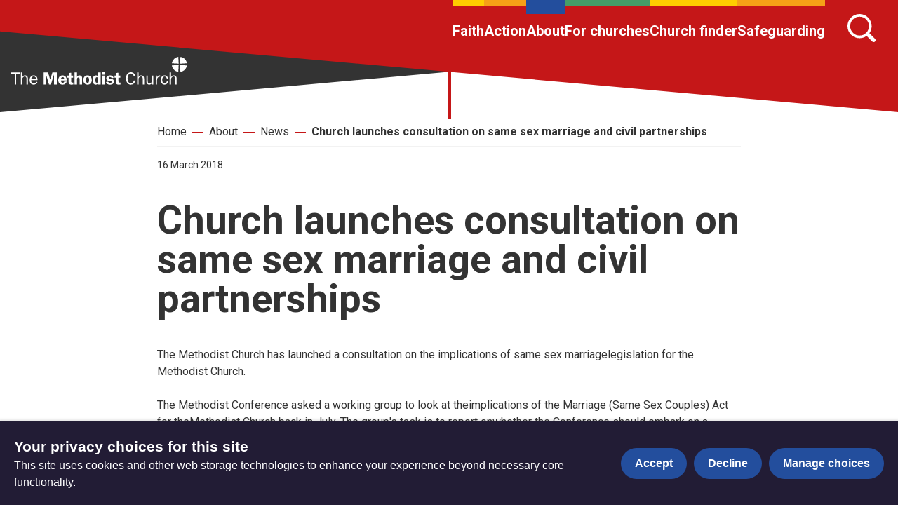

--- FILE ---
content_type: text/css
request_url: https://www.methodist.org.uk/static/dist/css/styles_methodistchurch.8858e9c055e1.css
body_size: 33192
content:
.leaflet-cluster-anim .leaflet-marker-icon, .leaflet-cluster-anim .leaflet-marker-shadow {
	-webkit-transition: -webkit-transform 0.3s ease-out, opacity 0.3s ease-in;
	-moz-transition: -moz-transform 0.3s ease-out, opacity 0.3s ease-in;
	-o-transition: -o-transform 0.3s ease-out, opacity 0.3s ease-in;
	transition: transform 0.3s ease-out, opacity 0.3s ease-in;
}

.leaflet-cluster-spider-leg {
	/* stroke-dashoffset (duration and function) should match with leaflet-marker-icon transform in order to track it exactly */
	-webkit-transition: -webkit-stroke-dashoffset 0.3s ease-out, -webkit-stroke-opacity 0.3s ease-in;
	-moz-transition: -moz-stroke-dashoffset 0.3s ease-out, -moz-stroke-opacity 0.3s ease-in;
	-o-transition: -o-stroke-dashoffset 0.3s ease-out, -o-stroke-opacity 0.3s ease-in;
	transition: stroke-dashoffset 0.3s ease-out, stroke-opacity 0.3s ease-in;
}

.marker-cluster-small {
	background-color: rgba(181, 226, 140, 0.6);
	}
.marker-cluster-small div {
	background-color: rgba(110, 204, 57, 0.6);
	}

.marker-cluster-medium {
	background-color: rgba(241, 211, 87, 0.6);
	}
.marker-cluster-medium div {
	background-color: rgba(240, 194, 12, 0.6);
	}

.marker-cluster-large {
	background-color: rgba(253, 156, 115, 0.6);
	}
.marker-cluster-large div {
	background-color: rgba(241, 128, 23, 0.6);
	}

	/* IE 6-8 fallback colors */
.leaflet-oldie .marker-cluster-small {
	background-color: rgb(181, 226, 140);
	}
.leaflet-oldie .marker-cluster-small div {
	background-color: rgb(110, 204, 57);
	}

.leaflet-oldie .marker-cluster-medium {
	background-color: rgb(241, 211, 87);
	}
.leaflet-oldie .marker-cluster-medium div {
	background-color: rgb(240, 194, 12);
	}

.leaflet-oldie .marker-cluster-large {
	background-color: rgb(253, 156, 115);
	}
.leaflet-oldie .marker-cluster-large div {
	background-color: rgb(241, 128, 23);
}

.marker-cluster {
	background-clip: padding-box;
	border-radius: 20px;
	}
.marker-cluster div {
	width: 30px;
	height: 30px;
	margin-left: 5px;
	margin-top: 5px;

	text-align: center;
	border-radius: 15px;
	font: 12px "Helvetica Neue", Arial, Helvetica, sans-serif;
	}
.marker-cluster span {
	line-height: 30px;
	}
/*! normalize-scss | MIT/GPLv2 License | bit.ly/normalize-scss */html{line-height:1.15;-ms-text-size-adjust:100%;-webkit-text-size-adjust:100%}body{margin:0}article,aside,footer,header,nav,section{display:block}h1{font-size:2em;margin:.67em 0}figcaption,figure{display:block}figure{margin:1em 40px}hr{box-sizing:content-box;height:0;overflow:visible}main{display:block}pre{font-family:monospace,monospace;font-size:1em}a{background-color:transparent;-webkit-text-decoration-skip:objects}abbr[title]{border-bottom:none;text-decoration:underline;-webkit-text-decoration:underline dotted;text-decoration:underline dotted}b,strong{font-weight:inherit}b,strong{font-weight:bolder}code,kbd,samp{font-family:monospace,monospace;font-size:1em}dfn{font-style:italic}mark{background-color:#ff0;color:#000}small{font-size:80%}sub,sup{font-size:75%;line-height:0;position:relative;vertical-align:baseline}sub{bottom:-0.25em}sup{top:-0.5em}audio,video{display:inline-block}audio:not([controls]){display:none;height:0}img{border-style:none}svg:not(:root){overflow:hidden}button,input,optgroup,select,textarea{font-family:sans-serif;font-size:100%;line-height:1.15;margin:0}button{overflow:visible}button,select{text-transform:none}button,html [type=button],[type=reset],[type=submit]{-webkit-appearance:button}button::-moz-focus-inner,[type=button]::-moz-focus-inner,[type=reset]::-moz-focus-inner,[type=submit]::-moz-focus-inner{border-style:none;padding:0}button:-moz-focusring,[type=button]:-moz-focusring,[type=reset]:-moz-focusring,[type=submit]:-moz-focusring{outline:1px dotted ButtonText}input{overflow:visible}[type=checkbox],[type=radio]{box-sizing:border-box;padding:0}[type=number]::-webkit-inner-spin-button,[type=number]::-webkit-outer-spin-button{height:auto}[type=search]{-webkit-appearance:textfield;outline-offset:-2px}[type=search]::-webkit-search-cancel-button,[type=search]::-webkit-search-decoration{-webkit-appearance:none}::-webkit-file-upload-button{-webkit-appearance:button;font:inherit}fieldset{padding:.35em .75em .625em}legend{box-sizing:border-box;display:table;max-width:100%;padding:0;color:inherit;white-space:normal}progress{display:inline-block;vertical-align:baseline}textarea{overflow:auto}details{display:block}summary{display:list-item}menu{display:block}canvas{display:inline-block}template{display:none}[hidden]{display:none}*{box-sizing:border-box}:first-child{margin-top:0}:last-child{margin-bottom:0}body,html{overflow-x:hidden}.hidden{display:none}.visually-hidden{position:absolute;height:1px;width:1px;overflow:hidden;clip:rect(1px, 1px, 1px, 1px);margin:0 !important}.unstyled-list{list-style:none;margin:0;padding:0}.unstyled-list li::before{content:none}.white-bg{background:#fff;color:#333}.black-bg{background:#333;color:#fff}.light-bg{background:#f2f2f2}.medium-bg{background:#7d868c}.dark-bg{background:#333;color:#fff}.primary-bg{background:#c51718;color:#fff}.secondary-bg{background:#8f4899}.opaque-bg{background:rgba(51,51,51,.3);color:#fff}.background-cover{background-position:center;background-size:cover;background-repeat:no-repeat}.background-image{position:absolute;top:0;right:0;bottom:0;left:0;background-size:cover;background-position:center;margin:0 !important;padding:0 !important;z-index:-2}.background-image--fade:after{position:absolute;content:" ";top:0;left:0;width:100%;height:100%;z-index:0;background-color:rgba(0,0,0,.5);z-index:-1}.display-block{display:block}.small{max-width:52rem}.large{max-width:78.75rem}.relative{position:relative}.flex-1{flex:1}.margin-auto{margin:auto}.margin-0{margin:0}.margin-left-auto{margin-left:auto}.margin-left{margin-left:.5rem}.margin-left-0{margin-left:0}.margin-left-1{margin-left:1rem}.margin-left-2{margin-left:2rem}.margin-right-auto{margin-right:auto}.margin-right{margin-right:.5rem}.margin-right-0{margin-right:0}.margin-right-1{margin-right:1rem}.margin-right-2{margin-right:2rem}.margin-top-auto{margin-top:auto}.margin-top{margin-top:.5rem}.margin-top-0{margin-top:0}.margin-top-1{margin-top:1rem}.margin-top-2{margin-top:2rem}.margin-top-3{margin-top:3rem}.margin-bottom-auto{margin-bottom:auto}.margin-bottom{margin-bottom:.5rem}.margin-bottom-0{margin-bottom:0}.margin-bottom-1{margin-bottom:1rem}.margin-bottom-2{margin-bottom:2rem}.margin-bottom-3{margin-bottom:3rem}.margin-bottom-5{margin-bottom:5rem}.margin-right-1{margin-right:1rem}.text-align-center{text-align:center}.text-align-left{text-align:left}.font-size-xxs{font-size:.625rem}.font-size-xs{font-size:.75rem}.font-size-s{font-size:.875rem}.font-size-m{font-size:1.188rem}.font-size-l,.footer-navigation>li>span{font-size:1.125rem}.font-bold{font-weight:bold}.font-italic{font-style:italic}.text-primary{color:#c51718 !important}.font-transparent{opacity:.7}.cursor-pointer{cursor:pointer;-webkit-user-select:none;-ms-user-select:none;user-select:none}.shadow{box-shadow:0px .3333333333rem 0.75rem 0px rgba(51,51,51,.1)}.border{border:2px solid #c8c8c8}.border--light{border:2px solid #c8c8c8}.border--bottom{border-bottom:2px solid #c8c8c8}.border--top{border-top:2px solid #c8c8c8}.color-primary{color:#c51718}.color-medium-grey{color:#7d868c}.color-action{color:#ffcd00}.break-word{overflow-wrap:break-word;word-wrap:break-word;word-break:break-all;word-break:break-word;-webkit-hyphens:auto;-ms-hyphens:auto;hyphens:auto}.no-scroll{height:100vh;overflow:hidden}.visible-enormous{display:none !important}@media(min-width: 1440px){.visible-enormous{display:block !important}}@media(min-width: 1440px){.hidden-enormous{display:none !important}}.visible-large{display:none !important}@media(min-width: 960px){.visible-large{display:block !important}}.visible-large--flex{display:none !important}@media(min-width: 960px){.visible-large--flex{display:flex !important}}@media(min-width: 960px){.hidden-large{display:none !important}}.visible-medium{display:none !important}@media(min-width: 640px){.visible-medium{display:block !important}}.visible-medium--flex{display:none !important}@media(min-width: 640px){.visible-medium--flex{display:flex !important}}@media(min-width: 640px){.hidden-medium{display:none !important}}.visible-small{display:none !important}@media(min-width: 460px){.visible-small{display:block !important}}.visible-small--flex{display:none !important}@media(min-width: 460px){.visible-small--flex{display:flex !important}}@media(min-width: 460px){.hidden-small{display:none !important}}body{font-family:"Roboto","Arial",sans-serif;font-size:1rem;line-height:1.5;color:#333}h1,.h1{font-size:3.5rem;font-weight:800;line-height:3.5rem;margin-top:3.5rem;margin-bottom:1.625rem}h2,.h2{font-size:2.5rem;font-weight:800;line-height:2.75rem;margin-top:1.625rem;margin-bottom:1.625rem}h3,.h3{font-size:2.25rem;font-weight:800;line-height:2.5rem;margin-top:1.625rem;margin-bottom:1.625rem}h4,.h4{font-size:1.75rem;font-weight:800;line-height:2rem;margin-top:1.625rem;margin-bottom:1rem}h5,.h5{font-size:1.25rem;font-weight:800;line-height:1.5rem;margin-top:1.625rem;margin-bottom:.5rem}h6,.h6{font-size:1rem;font-weight:800;line-height:1.25rem;margin-top:1.625rem;margin-bottom:.25rem}.rich-text h1,.rich-text h5,.rich-text .h1,.rich-text .h5{color:#c51718}.rich-text h2,.rich-text .h2{color:#221c35}.rich-text h3,.rich-text .h3{color:#404548}.rich-text h4,.rich-text .h4{color:#5b6369}a{color:#234e9d;text-decoration:none}a:hover{color:#234e9d}.rich-text a{word-wrap:break-word;text-decoration:underline;font-weight:800}.rich-text a:visited{color:#505559}.rich-text ul{-webkit-padding-start:40px;padding-inline-start:40px}hr{border:none;height:1rem;-webkit-transform:rotate(-3deg);transform:rotate(-3deg);margin:0 auto 7rem;box-shadow:0px 12px 12px 0px rgba(0,0,0,.1);border-radius:100%;width:100%}hr:after{content:"";display:block;position:absolute;height:6rem;top:1rem;left:calc(50% - 4.2px);width:4px;background:#c51718;z-index:1000;-webkit-transform:rotate(3deg);transform:rotate(3deg)}.searchpage hr:after{display:none}.homepage hr:after{left:calc(50% - 5px)}cite{font-style:normal;font-weight:bold}ol,ul{list-style-type:none}ul li,ol li{padding:0;margin-bottom:.675rem;position:relative}ul li:before{content:"•";position:absolute;font-weight:800;color:#c51718;text-indent:-1.5rem;font-size:1.5rem;top:-6px}ul li ul{text-indent:1.5rem}ul li ul li:before{content:"";position:absolute;font-weight:800;text-indent:-1.5rem;top:10px;left:0;width:5px;height:5px;border-radius:50%;border:1px solid #c51718}ul li ul li ul{text-indent:3rem}ul li ul li ul li:before{content:"•";position:absolute;font-weight:800;color:#c51718;text-indent:-1.5rem;font-size:1.5rem;top:-6px;left:auto;width:0;height:0;border-radius:50%;border:none}ol{counter-reset:ol-counter}ol li{counter-increment:ol-counter}ol li:before{content:counter(ol-counter);position:absolute;font-weight:700;color:#c51718;text-indent:-1.5rem}mark{background-color:#ff2665}ins{color:#2eaa00}del{color:#ff2665}small{font-size:.75rem}blockquote{padding:.5rem;border-left:.5rem solid #c51718}.orange{color:#d65a05}.grey{color:#4d4d4d}.green{color:#459d68}.purple{color:#8f4899}.red{color:#c51718}.blue{color:#234e9d}.pink{color:#cb007b}.yellow{color:#ffcd00}.teal{color:#008996}.screen-reader{position:absolute;height:1px;width:1px;overflow:hidden;clip:rect(1px, 1px, 1px, 1px);margin:0 !important}.image-overlay:after{content:"";background-color:rgba(0,0,0,.5);position:absolute;display:block;width:100%;top:0;bottom:0}.row{display:flex;flex-flow:row wrap}.row--nowrap{flex-flow:row nowrap}@media(min-width: 640px){.row--nowrap-medium{flex-flow:row nowrap}}.row--center{align-items:center}.row--bottom{align-items:flex-end}.row--top{align-items:flex-start}.row--baseline{align-items:baseline}.row--justify-end{justify-content:flex-end}.row--justify-center{justify-content:center}.row--space-between{justify-content:space-between}.row.distribute>*+*{margin-left:1rem}.row.distribute-s>*+*{margin-left:.5rem}.row.distribute-l>*+*{margin-left:2rem}@media(min-width: 640px){.row.distribute-l>*+*{margin-left:.25rem}}@media(min-width: 960px){.row.distribute-l>*+*{margin-left:2rem}}.stack{display:flex;flex-flow:column nowrap}.stack>*+*{margin-top:1rem}.stack--tight>*+*{margin-top:0}.stack--loose>*+*{margin-top:2rem}.stack--lined>*+*{border-top:2px solid #c8c8c8}.stack--lined-primary>*+*{border-top:2px solid #8e1538}.stack--lined-grey>*+*{border-top:2px solid #7d868c}.stack--lined-white>*+*{border-top:2px solid #fff}.stack--start{align-items:flex-start}.stack--end{align-items:flex-end}.stack--center{align-items:center}.stack--justify-center{justify-content:center}.grid{display:grid;grid-template-columns:1fr;grid-gap:1rem}@media(min-width: 960px){.grid--two{grid-template-columns:repeat(2, 1fr)}.grid--two.grid--stack-left{grid-template-columns:auto calc(33% - 1.25rem)}.grid--two.grid--stack-right{grid-template-columns:calc(33% - 1.25rem) auto}}@media(min-width: 960px){.grid--three{grid-template-columns:repeat(2, 1fr)}.grid--three :last-child:nth-child(odd){grid-column:span 2}}@media(min-width: 1440px){.grid--three{grid-template-columns:repeat(3, 1fr)}.grid--three :last-child:nth-child(odd){grid-column:auto}}@media(min-width: 640px){.grid--four{grid-template-columns:repeat(2, 1fr)}.grid--four :last-child:nth-child(odd){grid-column:span 2}}@media(min-width: 960px){.grid--four{grid-template-columns:repeat(4, 1fr)}.grid--four :last-child:nth-child(odd){grid-column:auto}}.grid--gap-2{grid-gap:1rem}@media(min-width: 640px){.grid--gap-2{grid-gap:2rem}}.grid--gap-large{grid-gap:2rem}@media(min-width: 960px){.grid--gap-large{grid-gap:11rem}}.cluster>*{display:flex;flex-flow:row wrap;justify-content:flex-start;align-items:flex-start;margin:calc(1rem / 2 * -1)}.cluster>*>*{margin:calc(1rem / 2)}.cluster--tight>*{margin:calc(1rem / 4 * -1)}.cluster--tight>*>*{margin:calc(1rem / 4)}.cluster--loose>*{margin:-1rem}.cluster--loose>*>*{margin:1rem}.cluster--align-center>*{justify-content:center}.cluster--space-evenly>*{justify-content:flex-start}@media(min-width: 460px){.cluster--space-evenly>*{justify-content:space-around}}.box,.sub-tree a{padding:1rem}.box--small{padding:.5rem 1rem}.box--large{padding:2rem 1rem}@media(min-width: 640px){.multicolumn{-webkit-columns:2;columns:2;gap:1rem}.multicolumn>*{-webkit-column-break-inside:avoid;break-inside:avoid;margin-bottom:1rem}}@media(min-width: 960px){.multicolumn{-webkit-columns:3;columns:3}}.container{width:100%;margin:1rem auto 0}.container--wide{width:100%;max-width:78.75rem;margin-left:auto;margin-right:auto}.container--with-sidebar{display:grid;grid-gap:2rem;width:100%;margin:0 auto;grid-template-columns:100%}@media(min-width: 960px){.container--with-sidebar{grid-template-columns:19.75rem 1fr;grid-gap:1rem}}@media(min-width: 1440px){.container--with-sidebar{grid-template-columns:28.75rem 1fr}}.container--with-sidebar.no-banner{margin-top:3rem}.container--with-sidebar .page-main{position:static}.container--with-sidebar .page-main::before{top:11.5rem}@media(min-width: 960px){.container--with-sidebar .page-main::before{top:19rem}}.container--with-sidebar .separator-block hr::after{display:none}.container--with-sidebar .line{display:block;position:absolute;height:6rem;top:auto;left:50vw;width:4px;background:#c51718;z-index:1000;margin-top:-140px}.container--with-right-sidebar{display:grid;grid-gap:2rem;width:100%;max-width:78.75rem;margin:auto}@media(min-width: 960px){.container--with-right-sidebar{grid-template-columns:1fr 19.75rem;grid-gap:1rem}}.container.no-banner{margin-top:3rem}.main{position:relative}.main.calendarindexpage .resource-listing .resource-listing__title{margin-bottom:-2rem}.page-sidebar{background:#f2f2f2;margin:-12rem 0 -2rem 0;padding:14rem .75rem 2rem .75rem;height:calc(100% + 40rem)}@media(min-width: 960px){.page-sidebar{padding:14rem 0 2rem 0}}.header{position:relative;z-index:10}.header a,.header label{-webkit-user-select:none;-ms-user-select:none;user-select:none;color:#fff;font-weight:500}.header-mobile{flex-flow:column nowrap;position:absolute;top:12rem;left:0;width:100%;overflow:auto;transition:background .5s}.header-mobile>*{flex-shrink:0;z-index:100}.header-mobile__navigation{position:absolute;top:-100%;width:100%;overflow:auto;transition:all .75s ease-out;padding:.75rem;font-size:1.25rem;line-height:1.5rem;font-weight:800}.header-desktop{position:relative;height:10rem;margin-top:-10rem;-webkit-clip-path:polygon(0 0, 100% 0, 100% 100%, 0 calc(100% - 9vw));clip-path:polygon(0 0, 100% 0, 100% 100%, 0 calc(100% - 9vw))}.header-desktop a{color:#fff}@media(min-width: 1440px){.header-desktop{height:11rem;margin-top:-11rem}}.logo-desktop{height:10rem;-webkit-clip-path:polygon(0 0, 100% 0, 100% calc(100% - 9vw), 0 100%);clip-path:polygon(0 0, 100% 0, 100% calc(100% - 9vw), 0 100%);display:flex;align-items:flex-end}@media(min-width: 1440px){.logo-desktop{height:11rem}}.brand--header{margin:.875rem 1.5rem 1.5rem 1rem}.brand--header svg{height:2rem;width:auto}@media(min-width: 1050px){.brand--header{margin-bottom:1.875rem}}@media(min-width: 1200px){.brand--header{margin-bottom:2rem}.brand--header svg{height:2.5rem}}@media(min-width: 1350px){.brand--header{margin-bottom:2rem}.brand--header svg{height:3rem}}@media(min-width: 1440px){.brand--header{margin:.875rem 1.5rem 2.5rem 1.875rem}}@media(min-width: 1560px){.brand--header{margin:.875rem 1.5rem 3rem 1.875rem}}.brand--mobile{margin:.625rem auto}.brand--mobile svg{height:3rem;max-width:100%}#nav_toggle{display:block}@media(min-width: 460px){#nav_toggle{display:none}}.header-controls{height:6.375rem;-webkit-clip-path:polygon(100% 0, 100% 100%, 50% calc(100% - 24px), 0 100%, 0 0);clip-path:polygon(100% 0, 100% 100%, 50% calc(100% - 24px), 0 100%, 0 0);transition:all .2s;transition-delay:.4s;display:grid;grid-template-columns:50% 50%;justify-items:center;padding-top:1rem;position:relative}.header-controls .header-controls__label{font-size:.875rem;font-weight:800;line-height:1.5rem;display:block}.header-controls:after{content:"";position:absolute;top:0;left:calc(50% - 1px);width:4px;height:100%;background-color:#8e1538}.header-controls .close-menu,.header-controls .open-menu{cursor:pointer;display:flex;flex-direction:column;align-items:center}.header-controls .close-menu{display:none}#nav_toggle:checked~.header-mobile{background-color:rgba(0,0,0,.4);transition-delay:.5s;height:calc(100vh - 12rem)}#nav_toggle:checked~.header-mobile .header-mobile__navigation{top:0}#nav_toggle:checked~.header-controls{-webkit-clip-path:polygon(100% 0, 100% 100%, 50% 100%, 0 100%, 0 0);clip-path:polygon(100% 0, 100% 100%, 50% 100%, 0 100%, 0 0);transition-delay:0s}#nav_toggle:checked~.header-controls .open-menu{display:none}#nav_toggle:checked~.header-controls .close-menu{display:flex}#search-form__input{border:1px solid gray;border-radius:10px;padding:.5rem;min-height:3.125rem;width:90%;position:relative;margin-top:2rem}#search-form__input input{border:none;position:absolute;top:0;bottom:0;height:100%;width:80%}#search-form__input button{background:#fff;position:absolute;right:1rem;top:0;bottom:0;margin:0}#search-form__input button .icon{fill:#c51718}.footer__logo{height:12rem;-webkit-clip-path:polygon(0 0, 100% 9vw, 100% 100%, 0 100%);clip-path:polygon(0 0, 100% 9vw, 100% 100%, 0 100%);display:flex;align-items:flex-start}@media(min-width: 960px){.footer__logo{height:9rem}}@media(min-width: 1350px){.footer__logo{height:10rem}}@media(min-width: 1440px){.footer__logo{height:11rem}}@media(min-width: 1960px){.footer__logo{height:14rem}}@media(min-width: 2400px){.footer__logo{height:16rem}}.footer__logo svg{height:3rem}.brand--footer{margin:3.5rem 1.5rem 1.5rem 1.875rem}.brand--footer svg{height:3rem;width:auto;max-width:100%}@media(min-width: 960px){.brand--footer{margin:2rem 1.5rem 1.5rem .875rem}.brand--footer svg{height:2rem;width:auto}}@media(min-width: 1050px){.brand--footer{margin-top:1.875rem}}@media(min-width: 1200px){.brand--footer{margin-top:2.25rem}.brand--footer svg{height:2.5rem}}@media(min-width: 1350px){.brand--footer svg{height:3rem}}@media(min-width: 1440px){.brand--footer{margin:2.5rem 1.5rem 2.5rem .875rem}}@media(min-width: 1560px){.brand--footer{margin:3rem 1.5rem 3rem .875rem}}.footer__content{position:relative;margin-top:-4rem;padding:5rem 1.875rem 2rem;-webkit-clip-path:polygon(0 9vw, 100% 0, 100% 100%, 0 100%);clip-path:polygon(0 9vw, 100% 0, 100% 100%, 0 100%)}.footer__content a,.footer__content h2,.footer__content h3,.footer__content h4,.footer__content h5{color:#fff}.footer__content nav ul{list-style:none;margin:0;padding:0;display:flex;flex-flow:row wrap;flex-direction:column}.footer__content nav ul li::before{content:none}.footer__content nav li{margin-right:.5rem}.footer__content .button--red{border-color:#fff}.footer__content .button:first-child,.footer__content button:first-child,.footer__content input[type=submit]:first-child,.footer__content input[type=button]:first-child,.footer__content input[type=reset]:first-child{margin-left:0}@media(min-width: 640px){.footer__content{margin-top:-6rem}}@media(min-width: 960px){.footer__content{margin-top:-9rem;padding-top:9rem}}@media(min-width: 1350px){.footer__content{margin-top:-10rem}}@media(min-width: 1440px){.footer__content{margin-top:-11rem}}@media(min-width: 1960px){.footer__content{margin-top:-14rem}}@media(min-width: 2400px){.footer__content{margin-top:-16rem}}.footer .white-bg{padding:1rem}@media(min-width: 960px){.footer .white-bg{padding:1rem 1rem 0 1rem}}.footer .white-bg a{margin-right:.5rem}#privacy-choices #privacy-choices-banner>button:first-child{bottom:-100% !important}#toggleprivacyhere{margin:0}.footer:before{content:"";display:block;height:7rem;width:4px;background:#c51718;z-index:-1;margin-left:calc(50% - 1px);margin-right:auto;margin-bottom:-5rem}@media(min-width: 640px){.footer:before{margin-bottom:-6rem}}@media(min-width: 960px){.footer:before{margin-bottom:-8rem}}.page-with-banner .page-main:before{content:"";display:block;position:absolute;height:7.625rem;top:-8rem;left:calc(50% - 1px);width:4px;background:#c51718;z-index:-1}.page-with-banner.articlelistingpage::after,.page-with-banner.standardpage::after,.page-with-banner.landingpage::after{content:"";display:block;position:absolute;height:6.43rem;top:14rem;left:calc(50% - 1px);width:4px;background:#c51718;z-index:-1}@media(min-width: 960px){.page-with-banner.articlelistingpage::after,.page-with-banner.standardpage::after,.page-with-banner.landingpage::after{top:20rem}}.page-wo-banner .page-main:before{content:"";display:block;position:absolute;height:7.625rem;top:-8rem;left:calc(50% - 1px);width:4px;background:#c51718;z-index:-1}.page-main{padding:0 1rem;position:relative}.page-main:before{content:"";display:block;position:absolute;height:7.625rem;top:-8rem;left:calc(50% - 1px);width:4px;background:#c51718;z-index:-1}.page-main--no-after::after{display:none !important}.page-main.homepage{padding:1rem}.page-main.homepage:after{height:12rem;z-index:-1}.container--with-sidebar .page-main:after{bottom:-6rem}@media(min-width: 960px){.container--with-sidebar .page-main:before,.container--with-sidebar .page-main:after{right:calc(50vw - 4px);left:unset}}@media(min-width: 960px){.page-main.with-searchbar{padding-left:27rem}}.page-main.with-searchbar:before,.page-main.with-searchbar:after{content:none}.page-main.searchpage:before,.page-main.searchpage:after{right:calc(50vw - 4px);left:unset}.page-main.searchpage:after{bottom:-14.5rem}.page-main.with-pagination:after{bottom:-7.5rem;height:9.25rem}.standardpage .page-main{min-width:100%}.static_header{display:none}@media(min-width: 960px){.static_header{display:block;position:fixed;top:0;width:100%;z-index:11;transition:all .5s}.static_header .static_header--nav{height:auto}}@media(min-width: 960px)and (min-width: 640px){.static_header .static_header--nav .brand--header .logo{width:5rem;height:5rem;margin:auto .25rem auto .25rem}}@media(min-width: 960px)and (min-width: 960px){.static_header .static_header--nav .brand--header .logo{width:5rem;height:5rem;margin:auto 1rem auto 1rem}}.hide{opacity:0;display:none;top:-100%}.show{opacity:1;display:block}.home-page__banner .header{width:100%}.index__results{position:relative;padding:.5rem}.index__results .h3{margin-top:0;margin-left:.5rem}.index__results h4{font-style:normal;margin:0 0 .5rem 0}.index__intro-block{padding:0 1rem;margin-bottom:5rem}@media(min-width: 960px){.index__intro-block{padding-left:26rem;margin-top:-2.5rem;margin-bottom:7.5rem}}#filter_form,#search_form{display:flex;position:relative;flex-flow:column;height:100%;width:100%}@media(min-width: 960px){#filter_form,#search_form{margin-top:2rem;margin-bottom:2rem;margin-left:1rem}}#filter_form .filter-sidebar,#filter_form .search-sidebar,#search_form .filter-sidebar,#search_form .search-sidebar{background:#f2f2f2;padding-top:2rem;margin-left:-2rem;margin-right:-2rem;padding:2rem}@media(min-width: 960px){#filter_form .filter-sidebar,#filter_form .search-sidebar,#search_form .filter-sidebar,#search_form .search-sidebar{background:none;width:19.75rem;position:relative;margin-top:-2.5rem;margin-left:0;margin-right:0;padding:0}#filter_form .filter-sidebar:before,#filter_form .search-sidebar:before,#search_form .filter-sidebar:before,#search_form .search-sidebar:before{content:"";position:absolute;left:0;top:0;z-index:-1;box-shadow:-100px -100px 0px 416px #f2f2f2}#filter_form .filter-sidebar::after,#filter_form .search-sidebar::after,#search_form .filter-sidebar::after,#search_form .search-sidebar::after{content:"";position:absolute;left:0;bottom:0;z-index:-1;box-shadow:-9674px 0 0px 9990px #f2f2f2}}#filter_form .filter-sidebar .field-label,#filter_form .search-sidebar .field-label,#search_form .filter-sidebar .field-label,#search_form .search-sidebar .field-label{color:#c51718}#filter_form .filter-sidebar .field--checkbox>label,#filter_form .search-sidebar .field--checkbox>label,#search_form .filter-sidebar .field--checkbox>label,#search_form .search-sidebar .field--checkbox>label{position:relative}#filter_form .filter-sidebar h3,#filter_form .search-sidebar h3,#search_form .filter-sidebar h3,#search_form .search-sidebar h3{display:none}@media(min-width: 960px){#filter_form .filter-sidebar,#filter_form .search-sidebar,#search_form .filter-sidebar,#search_form .search-sidebar{display:block;margin-top:0}#filter_form .filter-sidebar h3,#filter_form .search-sidebar h3,#search_form .filter-sidebar h3,#search_form .search-sidebar h3{display:block}}#filter_form .filter-sidebar .field-wrapper .field--radio .radio-options,#filter_form .search-sidebar .field-wrapper .field--radio .radio-options,#search_form .filter-sidebar .field-wrapper .field--radio .radio-options,#search_form .search-sidebar .field-wrapper .field--radio .radio-options{display:flex;flex-direction:row;-webkit-column-gap:1rem;column-gap:1rem;flex-wrap:wrap}#filter_form .filter-sidebar .field-wrapper .field--radio .radio-options .radio .radio-label,#filter_form .search-sidebar .field-wrapper .field--radio .radio-options .radio .radio-label,#search_form .filter-sidebar .field-wrapper .field--radio .radio-options .radio .radio-label,#search_form .search-sidebar .field-wrapper .field--radio .radio-options .radio .radio-label{color:#fff;background-color:#333;border-radius:22px;width:auto;padding:.375rem 1rem;margin:.2rem 0;font-weight:800;font-size:.75rem;height:1.5rem;padding:.25rem .75rem;line-height:1rem}#filter_form .filter-sidebar .field-wrapper .field--radio .radio-options .radio .radio-label .radio-status,#filter_form .search-sidebar .field-wrapper .field--radio .radio-options .radio .radio-label .radio-status,#search_form .filter-sidebar .field-wrapper .field--radio .radio-options .radio .radio-label .radio-status,#search_form .search-sidebar .field-wrapper .field--radio .radio-options .radio .radio-label .radio-status{display:none}#filter_form .filter-sidebar .field-wrapper .field--radio .radio-options .radio input[type=radio]:checked+.radio-label,#filter_form .search-sidebar .field-wrapper .field--radio .radio-options .radio input[type=radio]:checked+.radio-label,#search_form .filter-sidebar .field-wrapper .field--radio .radio-options .radio input[type=radio]:checked+.radio-label,#search_form .search-sidebar .field-wrapper .field--radio .radio-options .radio input[type=radio]:checked+.radio-label{background-color:#c51718}@media(min-width: 960px){#filter_form .search-sidebar:before,#search_form .search-sidebar:before{content:"";position:fixed;left:0;top:0;bottom:0;width:0;background:#f2f2f2;z-index:-1}}@media(min-width: 960px)and (min-width: 1440px){#filter_form .search-sidebar:before,#search_form .search-sidebar:before{width:10rem}}#filter_form h2,#search_form h2{font-style:normal;margin:0 0 2.25rem 0}#filter_form .textInput,#search_form .textInput{width:90%}#filter_form form,#search_form form{position:relative}#filter_form .search-button,#search_form .search-button{position:absolute;top:1.5rem;right:2.75rem;margin:0;padding:.1rem}@media(min-width: 960px){#filter_form .search-button,#search_form .search-button{right:1.75rem}}#filter_form .search-button .icon,#search_form .search-button .icon{fill:#fff;width:.8rem;height:.8rem;margin:0;padding:.1rem}#filter_form .container--with-sidebar,#search_form .container--with-sidebar{flex:1}#filter_form .filter-container,#search_form .filter-container{margin-left:-2rem;margin-right:-2rem}#filter_form .filter-container .icon.icon--close,#search_form .filter-container .icon.icon--close{display:none}#filter_form .field--select,#filter_form .field--text,#search_form .field--select,#search_form .field--text{border:2px solid #c8c8c8;border-radius:36px}@media(min-width: 960px){#filter_form .field--select,#filter_form .field--text,#search_form .field--select,#search_form .field--text{border:none;border-radius:unset;border-left:2px solid #c8c8c8;border-top-left-radius:36px;border-bottom-left-radius:36px;border-top:2px solid #c8c8c8;border-bottom:2px solid #c8c8c8;border-right:none}}.field--select{position:relative;fill:#fff}.field--select:before{background:#c51718;content:"";position:absolute;right:26px;top:19px;color:#fff;fill:#fff;display:inline-block;padding:.2rem;pointer-events:none;height:14px;width:14px;border-radius:50%;z-index:1}.field--select:after{content:"";position:absolute;right:29px;top:23px;color:#fff;fill:#fff;display:inline-block;pointer-events:none;height:14px;width:14px;border-radius:50%;background:url([data-uri]) no-repeat center;z-index:2}.field--select select{-webkit-appearance:none;appearance:none;-moz-appearance:none}.field-wrapper__multiselect .field--select:after,.field-wrapper__multiselect .field--select:before{content:none}.pagination .button:first-child,.pagination button:first-child,.pagination input[type=submit]:first-child,.pagination input[type=button]:first-child,.pagination input[type=reset]:first-child{margin-left:0}.pagination .button:last-child,.pagination button:last-child,.pagination input[type=submit]:last-child,.pagination input[type=button]:last-child,.pagination input[type=reset]:last-child{margin-right:0}.pagination hr:after{height:7rem}.pagination-container hr{z-index:-2;position:relative}.pagination-container hr::after{display:none}.pagination .distribute-s>*+*{margin-left:.15rem}@media(min-width: 460px){.pagination .distribute-s>*+*{margin-left:.5rem}}.articlelistingpage{position:relative}.articlelistingpage:before{content:"";display:block;position:absolute;height:7.625rem;top:-7.5rem;left:calc(50% - 1px);width:4px;background:#c51718;z-index:1}.articlelistingpage .grid{margin:0 auto;position:relative}@media(min-width: 960px){.articlelistingpage{margin:2.5rem auto}.articlelistingpage .page-main.with-searchbar~.grid:before{top:-13rem}.articlelistingpage .page-main.with-searchbar~.grid:after{height:14.5rem}}.articlelistingpage .page-main::before{display:none}.search h1{width:-webkit-fit-content;width:-moz-fit-content;width:fit-content;margin-left:auto;margin-right:auto;position:relative;z-index:1}.search h1.search__heading{margin:0 auto;padding:2rem 5vw 0}@media(min-width: 960px){.search h1.search__heading{margin:0}}.search .grid{margin:0 auto;position:relative}@media(min-width: 960px){.search{margin:2.5rem auto}.search .page-main.with-searchbar~.grid:before{top:-13rem}.search .page-main.with-searchbar~.grid:after{height:14.5rem}}.search #filter_form:before,.search #filter_form:after{content:none}@media(min-width: 960px){.search #search_form{padding:0 0 2rem}}.search #search_form:after{left:50%}@media(min-width: 960px){.search #search_form .search-sidebar{width:100%;height:100%}}.search #search_form .search-sidebar form{margin:auto;padding:0 1rem}@media(min-width: 960px){.search #search_form .search-sidebar form{width:18.5rem;margin:auto 0 auto auto;padding:0}}.search #search_form .field-wrapper{width:100%}.search__results{padding:0 5vw}.search .grid:before{display:none}@media(min-width: 640px){.search .grid.search__promos{margin-bottom:3rem}}.search .grid.search__results{margin-left:2rem;margin-bottom:3rem}@media(min-width: 960px){.search .grid.search__results{margin-left:auto}}@media(min-width: 960px){.search hr::after{display:none}.search .grid:before{display:block;z-index:1}}.rss-button-container{max-width:52rem;margin:0 auto}.four{position:relative;height:100%;padding:8rem 0;background-size:cover}@media(min-width: 960px){.four{height:47rem}}.four h1{background:#fff;color:#c51718;padding:1rem}.four h3{background:#fff;padding:1rem;margin-top:0;text-align:center;line-height:1.2}.four p{padding:.5rem;text-align:center;font-size:1.35rem;font-style:italic;line-height:1.5}.right-sidebar__content{max-width:52rem;margin:0 auto;padding:2rem 5.5rem 2rem 2.5rem}@media(min-width: 960px){.right-sidebar__content{max-width:15rem}}.right-sidebar__content h3{font-size:1.188rem;text-transform:none;line-height:1.2}.right-sidebar__content .button--action{margin:.5rem 0;padding:.5rem;font-size:.9375rem}.right-sidebar__content .button--action .icon{width:1.5rem;height:1.5rem}.meta .button--light{margin:.5rem 1rem 0 0 !important}.formpage::before{content:"";display:block;height:50px;width:4px;background:#c51718;left:calc(50% - 1px);z-index:1;position:absolute;top:-40px}@media(min-width: 960px){.formpage::before{display:none}}.formpage .light-bg{margin-top:-12%;padding:22% .5rem 9%;position:relative;max-width:100vw}@media(min-width: 960px){.formpage .light-bg{border-right:4px solid #c51718;padding:17% 6rem 10% 6rem}}.formpage .light-bg .field-label{white-space:wrap}.formpage .light-bg .field-label .asterisk-span{position:relative}.formpage .light-bg .row{margin-bottom:.5rem;margin-top:0}.formpage .light-bg:after{content:"";display:block;position:absolute;height:3.125rem;bottom:0rem;left:calc(50% - 1px);width:4px;background:#c51718;z-index:1}@media(min-width: 960px){.formpage .light-bg:after{display:none}}.formpage h2{color:#c51718;margin:0;font-size:2.5rem}.formpage .formpage__content{position:relative;z-index:10;padding:1rem}@media(min-width: 960px){.formpage .formpage__content{box-shadow:0px -4px 4px rgba(0,0,0,.2);padding:6rem}.formpage .formpage__content .block:first-of-type{margin:0 auto}}.formpage .formpage__content h2,.formpage .formpage__content h3,.formpage .formpage__content h4{color:#c51718}.formpage .form-intro{margin-top:0}.checkbox{text-wrap:wrap !important}.churchfinderindexpage .sidebar-social small{margin-left:0}.churchfinderindexpage .sidebar-social ul li:first-child a{margin-left:0}.churchfinderindexpage .container--with-sidebar{grid-gap:0}.churchfinderindexpage .churchfinder-page{min-height:-webkit-fit-content !important;min-height:-moz-fit-content !important;min-height:fit-content !important}.churchfinderindexpage #churchfinder-filter-form{margin-bottom:0}.churchfinderindexpage #churchfinder-filter-form .field-label{color:#c51718}.churchfinderindexpage #churchfinder-filter-form .field-wrapper:nth-of-type(1){margin-top:0}.churchfinderindexpage #churchfinder-filter-form div:not(.overlay-filters) .checkboxselectmultiple,.churchfinderindexpage #churchfinder-filter-form div:not(.overlay-filters) .filter-sidebar .checkboxselectmultiple{border:none;background:none;margin-top:1.5rem;padding:0;margin-bottom:-0.5px}.churchfinderindexpage #churchfinder-filter-form div:not(.overlay-filters) .checkboxselectmultiple .field-label,.churchfinderindexpage #churchfinder-filter-form div:not(.overlay-filters) .filter-sidebar .checkboxselectmultiple .field-label{position:relative;top:0;left:0;color:#c51718;font-size:1.25rem;font-weight:700;background:none;padding:0}.churchfinderindexpage #churchfinder-filter-form div:not(.overlay-filters) .checkboxselectmultiple .checkbox-options,.churchfinderindexpage #churchfinder-filter-form div:not(.overlay-filters) .filter-sidebar .checkboxselectmultiple .checkbox-options{flex-direction:row;flex-wrap:wrap}.churchfinderindexpage #churchfinder-filter-form div:not(.overlay-filters) .checkboxselectmultiple .checkbox,.churchfinderindexpage #churchfinder-filter-form div:not(.overlay-filters) .filter-sidebar .checkboxselectmultiple .checkbox{margin-right:.5rem}.churchfinderindexpage #churchfinder-filter-form div:not(.overlay-filters) .checkboxselectmultiple .checkbox-label,.churchfinderindexpage #churchfinder-filter-form div:not(.overlay-filters) .filter-sidebar .checkboxselectmultiple .checkbox-label{color:#333;background-color:#c8c8c8;border-radius:1.375rem;width:auto;padding:.25rem .75rem;margin:.2rem 0;font-weight:800;font-size:.75rem}.churchfinderindexpage #churchfinder-filter-form div:not(.overlay-filters) .checkboxselectmultiple input:checked+.checkbox-label,.churchfinderindexpage #churchfinder-filter-form div:not(.overlay-filters) .filter-sidebar .checkboxselectmultiple input:checked+.checkbox-label{background-color:#333;color:#fff}.churchfinderindexpage #churchfinder-filter-form div:not(.overlay-filters) .checkboxselectmultiple .checkboxinput:focus~label,.churchfinderindexpage #churchfinder-filter-form div:not(.overlay-filters) .filter-sidebar .checkboxselectmultiple .checkboxinput:focus~label{outline-offset:1px;outline:1px auto -webkit-focus-ring-color;outline:1px auto -moz-mac-focusring}.churchfinderindexpage #churchfinder-filter-form div:not(.overlay-filters) .checkboxselectmultiple .checkbox-status,.churchfinderindexpage #churchfinder-filter-form div:not(.overlay-filters) .filter-sidebar .checkboxselectmultiple .checkbox-status{position:absolute;height:1px;width:1px;overflow:hidden;clip:rect(1px, 1px, 1px, 1px);margin:0 !important}.churchfinderindexpage .overlay-filters{margin-right:auto;margin-left:0;margin-top:0;max-width:18.5rem;padding-bottom:1.75rem}@media(min-width: 960px){.churchfinderindexpage .overlay-filters{margin-left:auto;margin-right:0}}.churchfinderindexpage .overlay-filters #field_id_tags{padding:0;margin-bottom:0}.churchfinderindexpage .overlay-filters #field_id_tags .field-label{margin-bottom:.625rem}.churchfinderindexpage .overlay-filters #field_id_tags .checkbox-label{align-items:center}.churchfinderindexpage .overlay-filters #field_id_tags .checkbox-options div:has(input#id_yellow) label span{margin-right:1.85rem}.churchfinderindexpage .overlay-filters #field_id_tags .checkbox-options div:has(input#id_yellow) label span:before{content:"";background-image:url([data-uri]);display:inline-block;width:1.125rem;height:1.188rem;margin-left:2.125rem;margin-top:.125rem}.churchfinderindexpage .overlay-filters #field_id_tags .checkbox-options div:has(input#id_green) label span{margin-right:1.85rem}.churchfinderindexpage .overlay-filters #field_id_tags .checkbox-options div:has(input#id_green) label span:before{content:"";background-image:url([data-uri]);display:inline-block;width:1.125rem;height:1.188rem;margin-left:2.125rem;margin-top:.125rem}.churchfinderindexpage .no-churches-found-popup .leaflet-popup-tip-container{display:none}.churchfinderindexpage .no-churches-found-popup p{font-size:14px}.churchfinder-banner{padding-top:10rem;margin-top:-10rem;margin-bottom:5rem}.churchfinder-page{padding:2rem 1.5rem 2.5rem 1.5rem}.churchfinder-page h1{margin-top:0}.churchfinder-page::before{display:none !important;z-index:1 !important}@media(min-width: 960px){.churchfinder-page::before{display:block !important}}.churchfinder-page::after{content:"";display:block;position:absolute;height:2.5rem;bottom:-1.25rem;left:calc(50% - 1px);width:4px;background:#c51718;z-index:1}@media(min-width: 960px){.churchfinder-page::after{height:5rem;bottom:-2.5rem}}@media(min-width: 640px){.churchfinder-page{padding:3.5rem 1rem 5rem 1rem}}@media(min-width: 960px){.churchfinder-page{padding:3.5rem 1.5rem 5rem 1.5rem}}.churchfinder__intro{font-size:1.25rem;font-weight:700}.churchfinder__below-map{padding-right:1rem;padding-left:1rem}.churchfinder__search{margin:1.25rem 0 3.12rem}.churchfinder__search-methodist-site{margin-bottom:0;position:relative}@media(min-width: 960px){.churchfinder__search-methodist-site{margin:1.25rem 0 0}}.churchfinder__search .churchfinder__use-location{margin:0 0 .75rem 0;background:#f2f2f2;border:none;color:#333;font-size:1.25rem;width:100%;height:3.375rem;border-radius:35px}.churchfinder__search .churchfinder__use-location .icon{margin-left:0;margin-right:.625rem;height:2rem;width:2rem}.churchfinder__search .churchfinder__use-location:hover{color:#c51718}@media(min-width: 640px){.churchfinder__search .churchfinder__use-location{padding-right:.875rem;position:absolute;margin:0;top:.875rem;left:.75rem;z-index:10;width:auto;height:auto}}#churchfinder-search-form{position:relative}#churchfinder-search-form #field_id_ordering,#churchfinder-search-form #field_id_tags{display:none}#churchfinder-search-form #field_id_query{border-radius:35px;border:2px solid #f2f2f2;height:3.375rem;font-size:1.75rem;padding:0}#churchfinder-search-form #field_id_query input{font-weight:400;font-weight:1.5rem;line-height:2.25rem;background-color:#fff;height:100%;border-radius:35px;padding:0 4rem 0 2rem;background-image:url([data-uri]);background-repeat:no-repeat;background-position:calc(100% - 1rem) 50%;background-size:24px}#churchfinder-search-form #field_id_query .field-label{color:#c8c8c8;font-weight:400;text-align:left;left:4rem;right:3rem;width:calc(100% - 7rem)}#churchfinder-search-form #field_id_query.active>label,#churchfinder-search-form #field_id_query.selected>label{display:none}@media(min-width: 640px){#churchfinder-search-form #field_id_query{height:70px;background-color:#f2f2f2;padding:0rem 0rem 0rem 15rem}#churchfinder-search-form #field_id_query input{background-position:calc(100% - 1.5rem) 50%}}#churchMap{min-height:24rem}@media(min-width: 640px){#churchMap{min-height:37.5rem}}#churchMap .leaflet-popup-content-wrapper{border-radius:.25rem}#churchfinder-filter-form #field_id_query{display:none}.churchfinder-sidebar{background:#f2f2f2;margin:0 0 -2rem 0;padding:3rem 0 6rem 2rem;height:calc(100% + 4rem)}.churchfinder-sidebar form,.churchfinder-sidebar .sidebar-social{max-width:18.5rem;margin-left:auto;margin-right:0}.churchfinder-sidebar .field--select,.churchfinder-sidebar .field--text{border:2px solid #c8c8c8;border-radius:26px}@media(min-width: 960px){.churchfinder-sidebar .field--select,.churchfinder-sidebar .field--text{border:none;border-radius:unset;border-left:2px solid #c8c8c8;border-top-left-radius:26px;border-bottom-left-radius:26px;border-top:2px solid #c8c8c8;border-bottom:2px solid #c8c8c8;border-right:none}}.churchfinder-sidebar__methodist-site{padding:3rem 1rem 3rem 1rem}@media(min-width: 350px){.churchfinder-sidebar__methodist-site{padding:3rem 2rem 3rem 2rem}}@media(min-width: 960px){.churchfinder-sidebar__methodist-site{padding:3rem 0 6rem 2rem}}.churchfinder-sidebar__methodist-site form{margin-right:auto;margin-left:0}@media(min-width: 960px){.churchfinder-sidebar__methodist-site form{margin-left:auto;margin-right:0}}.churchfinder-sidebar__methodist-site .sidebar-social{max-width:18.5rem;margin-left:0;margin-right:auto}@media(min-width: 960px){.churchfinder-sidebar__methodist-site .sidebar-social{margin-left:auto;margin-right:0}}@media(min-width: 960px){.churchfinder-sidebar__methodist-site .sidebar-social .social{flex-flow:row wrap;max-width:16rem}.churchfinder-sidebar__methodist-site .sidebar-social .social li:last-child{margin-left:0}}@media(min-width: 1440px){.churchfinder-sidebar__methodist-site .sidebar-social .social{flex-flow:row nowrap;max-width:unset}.churchfinder-sidebar__methodist-site .sidebar-social .social li:last-child{margin-left:.5rem}}.churchfinder-listing{max-width:52rem;padding:0 1.5rem;margin:5rem auto 3rem auto}.churchfinder-listing details>summary{list-style:none}.churchfinder-listing details>summary::-webkit-details-marker{display:none}.churchfinder-listing .open{display:inline}.churchfinder-listing .closed{display:none}.churchfinder-listing h4 a{color:#333}@media(min-width: 960px){.churchfinder-listing{padding:0 3rem;margin:2.12rem auto}.churchfinder-listing h2{margin-bottom:3rem}}.churchfinder-listing .email-website{display:flex}.churchfinder-listing .email-website .churchfinder__church-email{padding-right:1.5rem}.churchfinder-listing__item{border-bottom:2px solid #f2f2f2;padding:1.5rem 0}.churchfinder-listing__item:nth-of-type(1){padding-top:0}.churchfinder-listing__item .church-title{margin-bottom:.25rem}.churchfinder__popup-title,.churchfinder__church-content h4{font-size:1.25rem;line-height:1.5rem}.churchfinder__popup-title a,.churchfinder__church-content h4 a{color:#333 !important}.churchfinder__church-info,.churchfinder__church-info-text,.churchfinder__church-phone-number,.churchfinder__church-email,.churchfinder__church-website{color:#c51718;font-size:.875rem;line-height:1.25rem;margin:.375rem 0 !important}.churchfinder__church-info .icon,.churchfinder__church-phone-number .icon,.churchfinder__church-website .icon{border-radius:50%;background-color:#c51718;color:#fff;width:1.25rem;height:1.25rem;padding:.25rem;margin-bottom:2px;margin-right:.25rem}.churchfinder__church-info{margin:.75rem 0 !important}.churchfinder__church-info-contact{display:flex}.churchfinder__church-email .icon{width:1.313rem;height:1.313rem}.churchfinder__church-tags{margin-bottom:1.12rem}.churchfinder__church-tags .church-tag{margin-right:.75rem;margin-top:0;display:inline-flex;font-family:Roboto;font-size:.75rem;font-style:normal;font-weight:700;line-height:1rem;padding:.25rem .75rem;border-radius:1.375rem;background:#333;color:#fff;width:-webkit-fit-content;width:-moz-fit-content;width:fit-content}.churchfinder__church-info-text{margin:0 !important;padding-left:.225rem}.churchfinder__church-content{margin-top:1rem}.churchfinder__church-abstract{font-size:.875rem;margin-top:1.12rem;margin-bottom:1.12rem}.churchfinder__church--intro{max-width:28.375rem;width:100%;margin:0 auto}.churchfinder__church--intro h1{text-align:center;color:#c51718;margin-bottom:1.5rem;margin-top:3rem}@media(min-width: 960px){.churchfinder__church--intro{margin-bottom:3.125rem}}.churchfinder__church--locations{font-size:1.75rem;font-weight:700;line-height:2rem;margin:0 0 1.5rem 0;padding:0}.churchfinder__church--locations svg{width:20px;height:20px}.churchfinder__church--locations li{text-align:center}.churchfinder__church--shape{width:18px;height:18px;border-radius:0 0 18px 0px;display:block;margin-right:.5rem}.churchfinder__church--shape-green{background-color:#459d68}.churchfinder__church--shape-yellow{background-color:#ffcd00}.churchfinder__church--location{display:flex;flex-direction:row;align-items:flex-start;justify-content:center}.churchfinder__church--location span:not(:first-of-type){width:-webkit-fit-content;width:-moz-fit-content;width:fit-content}.churchfinder__church--location .churchfinder__church--icon-container{margin-top:5px}.churchfinder__church--zones{text-align:center}.churchfinder__church--zones ul{gap:1.5rem}.churchfinder__church--zones li{display:flex;margin-bottom:0;align-items:center}.churchfinder__church--details{width:100%;margin-top:1rem}@media(min-width: 960px){.churchfinder__church--details{margin-bottom:0}}.churchfinder__church--details #churchDetailMap{min-width:18rem;width:100%}@media(min-width: 960px){.churchfinder__church--details #churchDetailMap{width:50%}}@media(min-width: 960px){.churchfinder__church--details-map{width:50%}}.churchfinder__church--details-content{background-color:#f2f2f2;padding:1rem 2rem;overflow:hidden;width:100%}@media(min-width: 960px){.churchfinder__church--details-content{width:50%;padding:3rem 4rem}}.churchfinder__church--details-meta{padding:1.5rem 0;position:relative}.churchfinder__church--details-meta:not(:last-of-type){border-bottom:1px solid rgba(125,134,140,.3)}@media(min-width: 1440px){.churchfinder__church--details-meta{display:flex;flex-direction:row;align-items:center}}.churchfinder__church--details-meta--about .churchfinder__church--details-meta__content{color:#333}.churchfinder__church--details-meta__contact-details{word-break:break-all}.churchfinder__church--details-meta__title{font-size:1.75rem;font-style:normal;font-weight:700;line-height:2rem;color:#333;max-width:13.375rem;width:100%;padding-right:1.5rem;margin-bottom:1rem;display:flex;align-self:flex-start}@media(min-width: 1440px){.churchfinder__church--details-meta__title{margin-bottom:0}}.churchfinder__church--details-meta__content{font-family:"Roboto","Arial",sans-serif;font-size:1rem;font-style:normal;font-weight:400;line-height:1.5rem;color:#000;display:flex;flex-direction:row;align-items:center;gap:1.5rem;flex-wrap:wrap}.churchfinder__church--details-meta__content-container{display:flex;flex-direction:row;align-items:center}.churchfinder__church--details-meta__content-container span:not(:first-of-type){width:-webkit-fit-content;width:-moz-fit-content;width:fit-content}.churchfinder__church--details-meta__content-locations{display:flex;flex-direction:column;width:100%}.churchfinder__church--details-meta__content-locations .churchfinder__church--details-meta__content-container{width:100%}.churchfinder__church--details-meta__content-locations .churchfinder__church--details-meta__content-container:not(:first-of-type){padding:6px 0}.churchfinder__church--details-meta__content-locations .churchfinder__church--details-meta__content-container.hidden{display:none}.churchfinder__church--details-meta__content a{font-weight:700;text-decoration:underline}.churchfinder__church--details-meta__image{width:100%;-o-object-fit:cover;object-fit:cover}@media(min-width: 960px){.churchfinder__church--details-meta__image{width:50%}}.churchfinder__church--details-meta__tags-container{gap:12px}.churchfinder__church--details-meta__tags-container .tag{font-family:"Roboto","Arial",sans-serif;font-size:12px;font-style:normal;font-weight:700;line-height:16px;color:#fff;padding:4px 12px;background-color:#333;border-radius:22px}.churchfinder__church-expand{display:flex;width:100%;flex-direction:row;justify-content:space-between;min-width:100%}.churchfinder__church-expand-container{width:100%}@media(max-width: 960px){.churchfinder__church-expand-container .churchfinder__church-expand-btn{position:absolute;top:25px;right:0}}.churchfinder__church--icon-container{background:#c51718;border-radius:50%;width:20px;height:20px;display:flex;justify-content:center;align-items:center;margin-right:.5rem}.churchfinder__church--icon-container svg{width:9px;height:12px;fill:#fff}.churchfinder__location-hints{position:absolute;z-index:1001;top:7.5rem;width:100%;padding:0;border:2px solid #f2f2f2;background-color:#fff;padding:.5rem 0;border-radius:35px;margin-top:.5rem;overflow:hidden}.churchfinder__location-hints button{font-size:1.5rem;line-height:2.25rem;width:100%;padding:.5rem 1.5rem;margin:0;text-align:left;background-color:transparent;border:none;border-radius:0;font-weight:400;justify-content:flex-start;color:#333;transition:all .25s}.churchfinder__location-hints button:hover,.churchfinder__location-hints button:focus{outline:none;color:#fff;background-color:#c51718}@media(min-width: 640px){.churchfinder__location-hints{top:4.25rem;left:7rem;width:calc(100% - 7rem)}}@media(min-width: 1440px){.churchfinder__location-hints{width:calc(100% - 5rem)}}#location-hints{opacity:0;position:absolute;top:16.25rem;transition:all .25s}#location-hints.churchfinder__location-hints{opacity:100;top:7.5rem}@media(min-width: 640px){#location-hints.churchfinder__location-hints{top:4.25rem}}#churchDetailMap{min-height:20rem;min-width:20rem}.report-a-problem{color:#ce0e2d;padding:1rem 2rem;display:block}@media(min-width: 960px){.report-a-problem{padding:1rem 4rem}}.resources__top-bar{padding:.25rem 1.875rem}.resources__top-bar a{font-size:.875rem;color:#c8c8c8}.resources__header{display:flex;justify-content:center;padding:0 1.875rem 1rem 1.875rem}.resources__header a{display:flex;justify-content:center;flex-direction:column;align-items:center}@media(min-width: 960px){.resources__header{display:block;padding:1.75rem 1.875rem 1.875rem 1.875rem}.resources__header a{display:unset}}.resources__header-logo svg{height:2.875rem;width:auto}@media(min-width: 960px){.resources__header-logo{margin:0}}.resources__header-logo svg.resource-logo{width:12rem}.resources__header-nav{font-size:1.25rem;line-height:1.5rem;margin-left:0;width:100%}.resources__header-nav #resource__links{flex-flow:row wrap;display:flex;width:100%;align-items:center}.resources__header-nav a{margin:.25rem 2rem .25rem 0;font-weight:800;display:inline-block;white-space:nowrap}.resources__header-actions{flex-shrink:0;gap:1.25rem}.resources__header-actions a{margin:0;display:flex;flex-flow:column;align-items:center;font-size:.75rem}.resources__header-actions a svg{height:1.5rem;width:1.5rem}.resources__footer-links{padding:.75rem 1rem}.resources__footer-links a{color:#fff;font-size:1rem;font-weight:800;display:inline-block;margin:.75rem}.resources__footer-links .social{margin-top:0;margin-left:.25rem;align-items:center}.resources__footer-links .social li{margin-bottom:0}.resources__footer-links .social a{display:inline-flex;background:none;border:none;margin:0}.resources__footer-links .social svg{width:1.25rem;height:1.25rem}@media(min-width: 960px){.resources__footer-links{padding:.75rem 1.875rem}.resources__footer-links a{margin:0 .75rem}}.resources__footer-logo svg{height:1.875rem;width:8rem;padding-top:.75rem}.resources__footer-disclaimer{padding:1rem 1.875rem;font-size:.75rem;color:#7d868c;font-weight:800}.resources__footer-disclaimer a{color:#7d868c}.resources #privacy-choices #privacy-choices-banner>button:first-child{bottom:-100% !important}.resources .container--with-sidebar .page-sidebar{height:calc(100% + 12rem) !important;margin:-12rem 0 2rem 0}@media(min-width: 960px){.resources .container--with-sidebar .page-sidebar{padding:14rem 0 2rem 0}}.resource-listing #filter_form{margin:0}.resource-listing #filter_form form{margin:3rem 1rem 2rem 1rem}.resource-listing #filter_form::before,.resource-listing #filter_form::after{display:none}@media(min-width: 960px){.resource-listing #filter_form form{margin:3rem 0 2rem 2rem}}.resource-listing .resource-detail__page-title{margin-left:0}@media(min-width: 640px){.resource-listing .resource-detail__page-title{display:flex;flex-wrap:wrap}}@media(min-width: 640px){.resource-listing .previous-page-nav-container,.resource-listing .next-page-nav-container{flex-wrap:nowrap;width:49%}}.resource-listing .resource-detail--pagination{border-top:1px solid #f2f2f2}.resource-listing__search-form{margin-top:0;max-width:65.43rem;width:100%;position:relative;margin-bottom:2rem}@media(min-width: 960px){.resource-listing__search-form{margin-bottom:0}}.resource-listing__search-form .field.field--text{padding:18px 24px;border-radius:35px}.resource-listing__search-form button{position:absolute;left:1.5rem;top:1.25rem;background-color:transparent;margin:0;padding:0}.resource-listing__search-form button svg{fill:#333;width:30px;z-index:1;height:30px}.resource-listing__search-form button:hover svg{fill:#c51718;width:30px;height:30px}.resource-listing__search-form .textinput{position:relative;font-size:28px;font-style:normal;font-weight:400;line-height:32px;left:58px}.resource-listing__search-form .textinput::-webkit-input-placeholder{color:rgba(51,51,51,.2)}.resource-listing__search-form .textinput:-ms-input-placeholder{color:rgba(51,51,51,.2)}.resource-listing__search-form .textinput::placeholder{color:rgba(51,51,51,.2)}.field.resource-listing__categories{border-radius:35px;background:#c51718;padding:15px 20px;border:none;text-align:center;margin-top:.5rem}@media(min-width: 960px){.field.resource-listing__categories{margin-top:0;position:absolute;width:184px;top:8px;right:10px}}.field.resource-listing__categories select{color:#fff;font-size:1.25rem;font-style:normal;font-weight:700;line-height:1.5rem;text-align:left}.field.resource-listing__categories select option{color:#333}.resource-listing__content{max-width:78.75rem;margin:0 auto;padding-top:7.5rem;padding-bottom:7.5rem}.resource-listing__content:has(.slider-block:first-child){padding-top:0}.resource-listing__content h2{text-align:center;color:#c51718;text-align:center;font-size:2.5rem;font-style:normal;font-weight:700;line-height:2.75rem;margin-bottom:.5rem}.resource-listing__content p{text-align:center;margin-top:0}.resource-listing__content h1,.resource-listing__content h2,.resource-listing__content h3,.resource-listing__content h4,.resource-listing__content p{text-align:center;margin-bottom:.5rem}.resource-listing__content .block.rich-text{margin-bottom:1.5rem}.resource-listing__content .resources-overview--search{width:100vw;position:relative;left:50%;right:50%;margin-left:-50vw;margin-right:-50vw}.resource-listing__bold-text{font-size:16px;font-style:normal;font-weight:700 !important;line-height:24px;margin-top:0;margin-bottom:.5rem;font-weight:700;color:#c51718;display:inline-block;width:100%}.resource-listing__categor-block{background-color:#f2f2f2;padding:1.93rem 2.5rem}.resource-listing__categor-block h3{font-size:28px;font-style:normal;font-weight:700;line-height:32px;padding-bottom:1rem;border-bottom:2px solid #c51718;margin-top:0;margin-bottom:1rem}.resource-listing__categor-block ul li{margin-bottom:0}.resource-listing__categor-block ul li a{color:#333;font-size:16px;font-style:normal;font-weight:400;line-height:24px}.resource-listing__sidebar{background-color:#f2f2f2;padding-bottom:2rem}.resource-listing__main{padding:0 1rem;min-width:100%}.resource-listing__main .resource-listing__page-heading{margin:auto;display:flex;align-items:center}.resource-listing__main .resource-listing__page-heading .icon{margin-left:auto;width:3rem;height:3rem}.resource-listing__main .resource-listing__title{font-size:2.75rem;line-height:2.95rem}@media(min-width: 460px){.resource-listing__main .resource-listing__title{font-size:3.5rem;line-height:3.5rem}}.resource-list-item{background-color:#f2f2f2;padding:2rem 2.25rem;margin:1.5rem auto}.resource-list-item .h4{margin-bottom:0}.resource-parent{color:#7d868c}.resource-list-item__content{position:relative}.resource-list-item__content .resource-list-item__content-title{flex-flow:unset}.resource-list-item__summary{margin-top:.75rem;padding:.75rem 0;border-top:2px solid #c8c8c8}.resource-list-item__summary .quote-block{margin-bottom:1rem}.resource-list-item__summary .quote-block__quote{font-size:1.5rem;line-height:1.1}.resource-list-item__featured-date{font-weight:800}.resource-list-item__taxonomy{border-top:1px solid #c8c8c8;padding-top:.75rem}.resource-list-item__taxonomy ul{display:flex;flex-wrap:wrap}.resource-list-item__taxonomy ul li{margin-right:1.5rem;margin-bottom:.5rem;font-size:.75rem;color:#7d868c}.resource-list-item__taxonomy ul li span{font-weight:bold;display:inline-block;margin-left:.25rem}.resource-card__title{border-bottom:.125rem solid #c51718;margin-bottom:1rem}.resource-card__title a{font-weight:bold;display:inline-block;margin:.75rem 0 1rem 1.5rem}.collection-list-item{background-color:#f2f2f2;padding:2rem 2.25rem 6rem;position:relative}.collection-list-item ul{list-style:none}.collection-list-item ul li{display:flex;justify-content:space-between}.h4{margin-top:0}ul{-webkit-padding-start:0;padding-inline-start:0}.resource-button-container{position:absolute;bottom:2rem}.resource-button-container .button,.resource-button-container button,.resource-button-container input[type=submit],.resource-button-container input[type=button],.resource-button-container input[type=reset]{margin-left:0;margin-bottom:0}.add-to-bundle-button{margin:0 0 0 1rem;background:none;border:0;color:#333;padding:0}.add-to-bundle-button .icon{margin:0}.add-to-bundle-button:hover{background:none}.resources__search-bar{opacity:0;width:0;overflow:hidden;-webkit-transform:translateX(-100%);transform:translateX(-100%);transition:opacity .5s ease,height .5s ease,-webkit-transform .5s ease;transition:transform .5s ease,opacity .5s ease,height .5s ease;transition:transform .5s ease,opacity .5s ease,height .5s ease,-webkit-transform .5s ease}.resources__search-bar.active{opacity:1;height:75px;width:100%;-webkit-transform:translateX(0);transform:translateX(0);margin-right:1rem}#resource__links.hidden{opacity:0;pointer-events:none;transition:opacity .5s ease;display:none}#search-bar .resource-listing__search-form .textinput{width:calc(100% - 8rem)}#search-bar .icon-left{color:#333}#search-bar .icon-left .icon{width:1.375rem}#search-icon.hidden{display:none}.more-links-wrapper{position:relative;display:inline-block}.more-links-wrapper a.more-button{text-decoration:none;border:none;cursor:pointer;display:flex;flex-direction:row;align-items:center}.more-links-wrapper a.more-button .icon{width:1rem;height:1rem;margin-left:.25rem;padding:.1rem}.dropdown-content{position:absolute;background-color:#333;color:#fff;min-width:160px;z-index:1;border-radius:8px;left:-50%;top:2.25rem;opacity:0;visibility:hidden;-webkit-transform:translateY(-10px);transform:translateY(-10px);transition:opacity .4s ease,visibility .4s,-webkit-transform .4s ease;transition:opacity .4s ease,transform .4s ease,visibility .4s;transition:opacity .4s ease,transform .4s ease,visibility .4s,-webkit-transform .4s ease}.dropdown-content::before{content:"";position:absolute;top:-10px;left:50%;-webkit-transform:translateX(-50%);transform:translateX(-50%);border-width:0 10px 10px 10px;border-style:solid;border-color:transparent transparent #333 transparent}.dropdown-content a{color:#fff;padding:.5rem 1rem;text-decoration:none;display:block;font-weight:400;margin:0 auto;font-size:1rem;line-height:1}.more-links-wrapper:hover .dropdown-content{opacity:1;visibility:visible;-webkit-transform:translateY(0);transform:translateY(0)}.resource-detail h1{margin:1rem auto 2rem}.resource-detail__meta{-webkit-column-gap:2rem;column-gap:2rem}.resource-detail .resource-detail__meta-item{margin-left:0}.resource-detail .resource-detail__meta-item dd{-webkit-margin-start:1ch;margin-inline-start:1ch}.account-page .sidebar-navigation{margin-top:3rem}.account-page .sidebar-navigation .active{color:#c51718}.account-page .field-wrapper{margin-bottom:.5rem}.account-page__main{padding:3rem 1rem 5rem 1rem}.account-page__main .grid{gap:1.5rem}.account-card{background-color:#f2f2f2;padding:2rem 2.5rem}.account-card .h4{margin-top:0;margin-bottom:0}@media(min-width: 960px){.account-card--profile{grid-column:span 2}}.account-card__title{border-bottom:2px solid #c51718;margin-bottom:1rem}.account-card__title a{font-weight:bold;display:inline-block;margin:.75rem 0 1rem 1.5rem}.account-card__subtitle p{margin:0;font-weight:bold}.account-card__subtitle h3{color:#c51718;font-size:1rem;margin-bottom:0}.button-container .button,.button-container button,.button-container input[type=submit],.button-container input[type=button],.button-container input[type=reset]{margin-left:0;margin-bottom:0}.messages{list-style:none;margin:0;padding:0;background-color:#333;color:#fff;font-weight:800;padding:.5rem 1rem;text-align:center}.messages li::before{content:none}.register_form{font-family:"Roboto","Arial",sans-serif}.register_form .button,.register_form button,.register_form input[type=submit],.register_form input[type=button],.register_form input[type=reset]{margin-left:0rem}.register_form_header h1{color:#c51718}.register_form_header p{margin-top:-0.5rem}.register_form_content h2{color:#c51718}.register_form_content .field-wrapper{margin-top:.25rem}.daily__prayers{position:relative}@media(min-width: 960px){.daily__prayers{margin:2rem auto !important}}@media(min-width: 1440px){.daily__prayers{margin:1rem auto !important}}.daily__prayers:after{content:"";display:block;position:absolute;height:7.625rem;bottom:-7rem;left:calc(50% - 1px);width:4px;background:#c51718;z-index:-1}.daily__prayers figure{flex:1 0 100%;margin:0 auto;margin-block:0;margin-inline:0;padding-bottom:3rem;text-align:center}@media(min-width: 960px){.daily__prayers figure{flex:1 0 50%;text-align:initial}}@media(min-width: 960px){.daily__prayers figure:first-child{padding-right:4rem}.daily__prayers figure:first-child:only-child{padding-right:0;text-align:center}.daily__prayers figure:first-child:only-child .attribution{text-align:center}}@media(min-width: 1440px){.daily__prayers figure:first-child{padding-left:0}}@media(min-width: 960px){.daily__prayers figure:nth-child(2){position:relative;padding-left:4rem}.daily__prayers figure:nth-child(2):before{content:"";display:block;position:absolute;height:calc(100% + 2rem);bottom:-1rem;top:-2rem;left:-1px;width:4px;background:#c51718;z-index:1000}}.daily__prayers figure .alternative-prayer-label+.prayer-title{margin-top:.5rem}.daily__prayers figure .rich-text{margin-bottom:1rem}.daily__prayers figure .attribution{padding:0;background:none;font-size:1rem;line-height:1.5rem;text-align:center}@media(min-width: 960px){.daily__prayers figure .attribution{text-align:initial}}.daily__prayers figure .prayer-label{color:#fff;background-color:#c51718;border-radius:22px;width:-webkit-fit-content;width:-moz-fit-content;width:fit-content;padding:.375rem 1rem;margin:.2rem 0;font-weight:800;font-size:.75rem;height:1.5rem;padding:.25rem .75rem;line-height:1rem;margin-left:auto;margin-right:auto}@media(min-width: 960px){.daily__prayers figure .prayer-label{margin-left:0;margin-right:0}}.daily__prayers figure .prayer-label__alternative{background-color:#333}.daily__resources-navigation{position:relative;margin:-20rem -1rem 0;padding:12rem 1rem 8rem;text-align:center}@media(min-width: 960px){.daily__resources-navigation{padding:8rem 0rem 5rem}}.daily__resources-navigation h3{padding-top:4rem}.daily__resources-navigation .h5{margin:0}.daily__resources-navigation .button,.daily__resources-navigation button,.daily__resources-navigation input[type=submit],.daily__resources-navigation input[type=button],.daily__resources-navigation input[type=reset]{border-radius:1.4rem;background:#fff;color:#000;margin:.15rem}.daily__prayers+.daily__resources-navigation{margin:0 -1rem;padding:8rem 0rem;-webkit-clip-path:polygon(0 9vw, 100% 0, 100% 100%, 0 100%);clip-path:polygon(0 9vw, 100% 0, 100% 100%, 0 100%)}.daily__resources{margin:0 -1rem;padding:3rem 0 9rem;-webkit-clip-path:polygon(0 0, 100% 0, 100% 98%, 0 100%);clip-path:polygon(0 0, 100% 0, 100% 98%, 0 100%);background-color:#333;text-align:center}@media(min-width: 960px){.daily__resources{-webkit-clip-path:polygon(0 0, 100% 0, 100% 92.75%, 0 100%);clip-path:polygon(0 0, 100% 0, 100% 92.75%, 0 100%)}}@media(min-width: 1440px){.daily__resources{-webkit-clip-path:polygon(0 0, 100% 0, 100% 90.5%, 0 100%);clip-path:polygon(0 0, 100% 0, 100% 90.5%, 0 100%)}}.daily__resources form{margin:0 auto}.daily__resources .daily-resource{display:none;padding-top:.2rem;padding-bottom:2.5rem}.daily__resources .daily-resource__item{max-width:calc(100% - 4rem);justify-content:center;padding:2rem;margin:5rem auto 0;background-color:#fff;border:2px solid #000}@media(min-width: 960px){.daily__resources .daily-resource__item{max-width:48rem}}.daily__resources #daily_prayer:checked~.daily-resource#prayer{display:block}.daily__resources #daily_hymns:checked~.daily-resource#hymn{display:block}.daily__resources #daily_bible_study:checked~.daily-resource#bible-study{display:block}.daily__resources #daily_collection:checked~.daily-resource#collection{display:block}.daily__resources #daily_media:checked~.daily-resource#media{display:block}.daily-resources-form-container{background-color:#333;color:#fff;margin:0 -1rem;padding:2.5rem 1rem}.daily-resources-form-container h4{max-width:52rem;margin-left:auto;margin-right:auto;margin-bottom:0}.daily-resources-form-container .field--checkbox label{color:#fff}#daily-resources-form{margin-top:1rem}#daily-resources-form .submit-button{width:100%;margin-left:0;margin-top:0}@media(min-width: 960px){#daily-resources-form{display:grid;grid-template-columns:1fr 1fr 3.5rem}#daily-resources-form .field-wrapper:first-child,#daily-resources-form .field-wrapper:nth-child(2){margin-right:4px;margin-bottom:0}#daily-resources-form .field-wrapper:first-child .field{border-top-right-radius:0;border-bottom-right-radius:0}#daily-resources-form .field-wrapper:nth-child(2) .field{border-radius:0}#daily-resources-form .field-wrapper:nth-child(3){grid-column:span 3;order:-2}#daily-resources-form .submit-button{border-top-left-radius:0;border-bottom-left-radius:0;background-color:#fff;border:2px solid #c8c8c8}#daily-resources-form .submit-button .icon{margin-left:0;fill:#c51718;width:1.875rem;height:1.875rem}#daily-resources-form .submit-button:hover{background-color:#c51718}#daily-resources-form .submit-button:hover .icon{fill:#fff}}#daily-resources-form .field-wrapper{margin-bottom:1rem}.notice-form{padding:0 1rem}.notice-form .field-wrapper{margin-bottom:.5rem}.notice-form h4{padding-bottom:2rem}@media(min-width: 640px){.forum-page-grid{grid-template-columns:repeat(2, 1fr);padding:0;gap:4rem .5rem}.forum-page-grid :last-child:nth-child(odd){grid-column:span 2}}@media(min-width: 960px){.forum-page-grid{grid-template-columns:repeat(2, 1fr) !important;padding:1rem 0;gap:4rem 0}.forum-page-grid :last-child:nth-child(odd){grid-column:auto}}@media(min-width: 1440px){.forum-page-grid{grid-template-columns:repeat(3, 1fr) !important;padding:0 1rem 0 0rem;gap:4rem 2rem}.forum-page-grid :last-child:nth-child(odd){grid-column:auto}}.forum-page-grid .card{max-width:22rem;display:grid;margin:0 -1rem 4rem 0}@media(min-width: 640px){.forum-page-grid .card{margin:0 auto 4rem auto;max-width:20rem}}@media(min-width: 960px){.forum-page-grid .card{max-width:20rem;margin:0 .75rem 4rem auto}}@media(min-width: 1440px){.forum-page-grid .card{max-width:22rem;margin:0 0 4rem auto}}@media(min-width: 960px){.forum-page-grid .card .card__inner{display:grid}}.forum-page-grid .card .card__inner .card__content{width:20rem;height:100%}@media(min-width: 1440px){.forum-page-grid .card .card__inner .card__content{width:19.5rem}}.forum-page-grid .card .card__inner .card__content .card__paragraph{word-wrap:break-word}form{max-width:52rem;margin:2rem auto}form .button-row .button,form .button-row button,form .button-row input[type=submit],form .button-row input[type=button],form .button-row input[type=reset]{margin:0}form .required-field{position:relative}form .asterisk-span{position:absolute;color:#c51718;margin-left:.1rem;font-size:.75rem;top:0}.field{position:relative;width:100%;padding:19px 1.25rem;background:#fff;border:2px solid rgba(125,134,140,.19);border-radius:35px}.field.field--checkbox .help-block{display:none}.field.field--file input{margin-top:3rem}.field label{-webkit-user-select:none;-ms-user-select:none;user-select:none;cursor:pointer;color:#333;font-weight:700;line-height:24px;font-size:20px}.field>label{display:block;-webkit-user-select:none;-ms-user-select:none;user-select:none;cursor:pointer;position:absolute;left:1.25rem;pointer-events:none;background:#fff;width:90%}.field.active>label,.field.selected>label{top:5px;width:auto;left:20px;background:none;font-size:.65rem;color:#7d868c;font-weight:400;line-height:normal}.field input label,.field textarea label{transition:all .1s ease-in-out}.field input,.field textarea,.field select{border:none;padding:0;width:100%;background:none;font-family:"Roboto","Arial",sans-serif;font-weight:700;color:#333;line-height:24px;font-size:20px}.field input:focus,.field textarea:focus,.field select:focus{outline:none}.field select{text-wrap:wrap;padding-right:2rem}.field textarea{padding:.5rem 0}.field--checkbox,.field--radio{padding:.75rem .75rem .5rem .75rem}.field--checkbox label,.field--radio label{color:#333}.field--select>label{display:inline-block;position:absolute;white-space:nowrap;top:0;left:20px;background:none;font-family:"Roboto","Arial",sans-serif;font-weight:300;font-size:.65rem;color:#7d868c;border-top-left-radius:.25rem;border-top-right-radius:.25rem}.field--select.active{outline-offset:1px;outline:1px auto -webkit-focus-ring-color;outline:1px auto -moz-mac-focusring}.field--checkbox,.field--radio{font-size:20px;line-height:24px;display:block;position:relative;left:0;color:#333;margin-bottom:8px;background:none;font-family:"Roboto","Arial",sans-serif;font-weight:700;white-space:nowrap}.field--checkbox-single{padding:0;border:none}.field--checkbox-single label{position:static;display:block;color:#333}.field--error,.field--error.active{border-color:#8e1538}.field--error>label,.field--error.active>label{color:#8e1538}.field#field_id_wagtailcaptcha{border:none;background:none;max-width:86vw}.field.field--date label{top:0;left:.3333333333rem;-webkit-transform:translateY(-50%);transform:translateY(-50%);background:#fff;font-size:.75rem;font-weight:700;color:#c51718;border-top-left-radius:.25rem;border-top-right-radius:.25rem}#field_id_category{border:none;background:none;margin-top:1.5rem}#field_id_category label{color:#eb5b5d;font-size:1.188rem;font-weight:700}#field_id_category .linkwidget{padding:.2rem 0}#field_id_category .linkwidget li{margin:1.5rem 0;width:auto;padding:0}#field_id_category .linkwidget li:before{content:none}#field_id_category .linkwidget li a{background:#333;color:#fff;width:auto;padding:.5rem;font-size:.938rem;font-weight:500;border-radius:5px}#field_id_category .linkwidget li a.selected{background:#fff;color:#c51718}#field_id_tags .heritagesiteindexpage .heritage-site-finder .checkboxselectmultiple,#field_id_tags .heritagesiteindexpage .heritage-site-finder .location-hint-checkbox,#field_id_tags .heritagesiteindexpage .filter-sidebar .checkboxselectmultiple,#field_id_tags .heritagesiteindexpage .search-sidebar .checkboxselectmultiple,#field_id_tags .heritagesitetypeindexpage .heritage-site-finder .checkboxselectmultiple,#field_id_tags .heritagesitetypeindexpage .heritage-site-finder .location-hint-checkbox,#field_id_tags .heritagesitetypeindexpage .filter-sidebar .checkboxselectmultiple,#field_id_tags .heritagesitetypeindexpage .search-sidebar .checkboxselectmultiple,#field_id_tags .articlelistingpage .heritage-site-finder .checkboxselectmultiple,#field_id_tags .articlelistingpage .heritage-site-finder .location-hint-checkbox,#field_id_tags .articlelistingpage .filter-sidebar .checkboxselectmultiple,#field_id_tags .articlelistingpage .search-sidebar .checkboxselectmultiple,#field_id_tags .searchpagemain .heritage-site-finder .checkboxselectmultiple,#field_id_tags .searchpagemain .heritage-site-finder .location-hint-checkbox,#field_id_tags .searchpagemain .filter-sidebar .checkboxselectmultiple,#field_id_tags .searchpagemain .search-sidebar .checkboxselectmultiple,#field_id_tags .eventindexpage .heritage-site-finder .checkboxselectmultiple,#field_id_tags .eventindexpage .heritage-site-finder .location-hint-checkbox,#field_id_tags .eventindexpage .filter-sidebar .checkboxselectmultiple,#field_id_tags .eventindexpage .search-sidebar .checkboxselectmultiple,.site-methodistheritage .heritagesiteindexpage .heritage-site-finder .checkboxselectmultiple,.site-methodistheritage .heritagesiteindexpage .heritage-site-finder .location-hint-checkbox,.site-methodistheritage .heritagesiteindexpage .filter-sidebar .checkboxselectmultiple,.site-methodistheritage .heritagesiteindexpage .search-sidebar .checkboxselectmultiple,.site-methodistheritage .heritagesitetypeindexpage .heritage-site-finder .checkboxselectmultiple,.site-methodistheritage .heritagesitetypeindexpage .heritage-site-finder .location-hint-checkbox,.site-methodistheritage .heritagesitetypeindexpage .filter-sidebar .checkboxselectmultiple,.site-methodistheritage .heritagesitetypeindexpage .search-sidebar .checkboxselectmultiple,.site-methodistheritage .articlelistingpage .heritage-site-finder .checkboxselectmultiple,.site-methodistheritage .articlelistingpage .heritage-site-finder .location-hint-checkbox,.site-methodistheritage .articlelistingpage .filter-sidebar .checkboxselectmultiple,.site-methodistheritage .articlelistingpage .search-sidebar .checkboxselectmultiple,.site-methodistheritage .searchpagemain .heritage-site-finder .checkboxselectmultiple,.site-methodistheritage .searchpagemain .heritage-site-finder .location-hint-checkbox,.site-methodistheritage .searchpagemain .filter-sidebar .checkboxselectmultiple,.site-methodistheritage .searchpagemain .search-sidebar .checkboxselectmultiple,.site-methodistheritage .eventindexpage .heritage-site-finder .checkboxselectmultiple,.site-methodistheritage .eventindexpage .heritage-site-finder .location-hint-checkbox,.site-methodistheritage .eventindexpage .filter-sidebar .checkboxselectmultiple,.site-methodistheritage .eventindexpage .search-sidebar .checkboxselectmultiple{border:none;background:none;margin-top:1.5rem;padding:0}#field_id_tags .heritagesiteindexpage .heritage-site-finder .checkboxselectmultiple .field-label,#field_id_tags .heritagesiteindexpage .heritage-site-finder .location-hint-checkbox .field-label,#field_id_tags .heritagesiteindexpage .filter-sidebar .checkboxselectmultiple .field-label,#field_id_tags .heritagesiteindexpage .search-sidebar .checkboxselectmultiple .field-label,#field_id_tags .heritagesitetypeindexpage .heritage-site-finder .checkboxselectmultiple .field-label,#field_id_tags .heritagesitetypeindexpage .heritage-site-finder .location-hint-checkbox .field-label,#field_id_tags .heritagesitetypeindexpage .filter-sidebar .checkboxselectmultiple .field-label,#field_id_tags .heritagesitetypeindexpage .search-sidebar .checkboxselectmultiple .field-label,#field_id_tags .articlelistingpage .heritage-site-finder .checkboxselectmultiple .field-label,#field_id_tags .articlelistingpage .heritage-site-finder .location-hint-checkbox .field-label,#field_id_tags .articlelistingpage .filter-sidebar .checkboxselectmultiple .field-label,#field_id_tags .articlelistingpage .search-sidebar .checkboxselectmultiple .field-label,#field_id_tags .searchpagemain .heritage-site-finder .checkboxselectmultiple .field-label,#field_id_tags .searchpagemain .heritage-site-finder .location-hint-checkbox .field-label,#field_id_tags .searchpagemain .filter-sidebar .checkboxselectmultiple .field-label,#field_id_tags .searchpagemain .search-sidebar .checkboxselectmultiple .field-label,#field_id_tags .eventindexpage .heritage-site-finder .checkboxselectmultiple .field-label,#field_id_tags .eventindexpage .heritage-site-finder .location-hint-checkbox .field-label,#field_id_tags .eventindexpage .filter-sidebar .checkboxselectmultiple .field-label,#field_id_tags .eventindexpage .search-sidebar .checkboxselectmultiple .field-label,.site-methodistheritage .heritagesiteindexpage .heritage-site-finder .checkboxselectmultiple .field-label,.site-methodistheritage .heritagesiteindexpage .heritage-site-finder .location-hint-checkbox .field-label,.site-methodistheritage .heritagesiteindexpage .filter-sidebar .checkboxselectmultiple .field-label,.site-methodistheritage .heritagesiteindexpage .search-sidebar .checkboxselectmultiple .field-label,.site-methodistheritage .heritagesitetypeindexpage .heritage-site-finder .checkboxselectmultiple .field-label,.site-methodistheritage .heritagesitetypeindexpage .heritage-site-finder .location-hint-checkbox .field-label,.site-methodistheritage .heritagesitetypeindexpage .filter-sidebar .checkboxselectmultiple .field-label,.site-methodistheritage .heritagesitetypeindexpage .search-sidebar .checkboxselectmultiple .field-label,.site-methodistheritage .articlelistingpage .heritage-site-finder .checkboxselectmultiple .field-label,.site-methodistheritage .articlelistingpage .heritage-site-finder .location-hint-checkbox .field-label,.site-methodistheritage .articlelistingpage .filter-sidebar .checkboxselectmultiple .field-label,.site-methodistheritage .articlelistingpage .search-sidebar .checkboxselectmultiple .field-label,.site-methodistheritage .searchpagemain .heritage-site-finder .checkboxselectmultiple .field-label,.site-methodistheritage .searchpagemain .heritage-site-finder .location-hint-checkbox .field-label,.site-methodistheritage .searchpagemain .filter-sidebar .checkboxselectmultiple .field-label,.site-methodistheritage .searchpagemain .search-sidebar .checkboxselectmultiple .field-label,.site-methodistheritage .eventindexpage .heritage-site-finder .checkboxselectmultiple .field-label,.site-methodistheritage .eventindexpage .heritage-site-finder .location-hint-checkbox .field-label,.site-methodistheritage .eventindexpage .filter-sidebar .checkboxselectmultiple .field-label,.site-methodistheritage .eventindexpage .search-sidebar .checkboxselectmultiple .field-label{position:relative;top:0;left:0;color:#c51718;font-size:1.25rem;font-weight:700;background:none;padding:0}#field_id_tags .heritagesiteindexpage .heritage-site-finder .checkboxselectmultiple .checkbox,#field_id_tags .heritagesiteindexpage .heritage-site-finder .location-hint-checkbox .checkbox,#field_id_tags .heritagesiteindexpage .filter-sidebar .checkboxselectmultiple .checkbox,#field_id_tags .heritagesiteindexpage .search-sidebar .checkboxselectmultiple .checkbox,#field_id_tags .heritagesitetypeindexpage .heritage-site-finder .checkboxselectmultiple .checkbox,#field_id_tags .heritagesitetypeindexpage .heritage-site-finder .location-hint-checkbox .checkbox,#field_id_tags .heritagesitetypeindexpage .filter-sidebar .checkboxselectmultiple .checkbox,#field_id_tags .heritagesitetypeindexpage .search-sidebar .checkboxselectmultiple .checkbox,#field_id_tags .articlelistingpage .heritage-site-finder .checkboxselectmultiple .checkbox,#field_id_tags .articlelistingpage .heritage-site-finder .location-hint-checkbox .checkbox,#field_id_tags .articlelistingpage .filter-sidebar .checkboxselectmultiple .checkbox,#field_id_tags .articlelistingpage .search-sidebar .checkboxselectmultiple .checkbox,#field_id_tags .searchpagemain .heritage-site-finder .checkboxselectmultiple .checkbox,#field_id_tags .searchpagemain .heritage-site-finder .location-hint-checkbox .checkbox,#field_id_tags .searchpagemain .filter-sidebar .checkboxselectmultiple .checkbox,#field_id_tags .searchpagemain .search-sidebar .checkboxselectmultiple .checkbox,#field_id_tags .eventindexpage .heritage-site-finder .checkboxselectmultiple .checkbox,#field_id_tags .eventindexpage .heritage-site-finder .location-hint-checkbox .checkbox,#field_id_tags .eventindexpage .filter-sidebar .checkboxselectmultiple .checkbox,#field_id_tags .eventindexpage .search-sidebar .checkboxselectmultiple .checkbox,.site-methodistheritage .heritagesiteindexpage .heritage-site-finder .checkboxselectmultiple .checkbox,.site-methodistheritage .heritagesiteindexpage .heritage-site-finder .location-hint-checkbox .checkbox,.site-methodistheritage .heritagesiteindexpage .filter-sidebar .checkboxselectmultiple .checkbox,.site-methodistheritage .heritagesiteindexpage .search-sidebar .checkboxselectmultiple .checkbox,.site-methodistheritage .heritagesitetypeindexpage .heritage-site-finder .checkboxselectmultiple .checkbox,.site-methodistheritage .heritagesitetypeindexpage .heritage-site-finder .location-hint-checkbox .checkbox,.site-methodistheritage .heritagesitetypeindexpage .filter-sidebar .checkboxselectmultiple .checkbox,.site-methodistheritage .heritagesitetypeindexpage .search-sidebar .checkboxselectmultiple .checkbox,.site-methodistheritage .articlelistingpage .heritage-site-finder .checkboxselectmultiple .checkbox,.site-methodistheritage .articlelistingpage .heritage-site-finder .location-hint-checkbox .checkbox,.site-methodistheritage .articlelistingpage .filter-sidebar .checkboxselectmultiple .checkbox,.site-methodistheritage .articlelistingpage .search-sidebar .checkboxselectmultiple .checkbox,.site-methodistheritage .searchpagemain .heritage-site-finder .checkboxselectmultiple .checkbox,.site-methodistheritage .searchpagemain .heritage-site-finder .location-hint-checkbox .checkbox,.site-methodistheritage .searchpagemain .filter-sidebar .checkboxselectmultiple .checkbox,.site-methodistheritage .searchpagemain .search-sidebar .checkboxselectmultiple .checkbox,.site-methodistheritage .eventindexpage .heritage-site-finder .checkboxselectmultiple .checkbox,.site-methodistheritage .eventindexpage .heritage-site-finder .location-hint-checkbox .checkbox,.site-methodistheritage .eventindexpage .filter-sidebar .checkboxselectmultiple .checkbox,.site-methodistheritage .eventindexpage .search-sidebar .checkboxselectmultiple .checkbox{margin-right:.5rem}#field_id_tags .heritagesiteindexpage .heritage-site-finder .checkboxselectmultiple .checkbox-label,#field_id_tags .heritagesiteindexpage .heritage-site-finder .location-hint-checkbox .checkbox-label,#field_id_tags .heritagesiteindexpage .filter-sidebar .checkboxselectmultiple .checkbox-label,#field_id_tags .heritagesiteindexpage .search-sidebar .checkboxselectmultiple .checkbox-label,#field_id_tags .heritagesitetypeindexpage .heritage-site-finder .checkboxselectmultiple .checkbox-label,#field_id_tags .heritagesitetypeindexpage .heritage-site-finder .location-hint-checkbox .checkbox-label,#field_id_tags .heritagesitetypeindexpage .filter-sidebar .checkboxselectmultiple .checkbox-label,#field_id_tags .heritagesitetypeindexpage .search-sidebar .checkboxselectmultiple .checkbox-label,#field_id_tags .articlelistingpage .heritage-site-finder .checkboxselectmultiple .checkbox-label,#field_id_tags .articlelistingpage .heritage-site-finder .location-hint-checkbox .checkbox-label,#field_id_tags .articlelistingpage .filter-sidebar .checkboxselectmultiple .checkbox-label,#field_id_tags .articlelistingpage .search-sidebar .checkboxselectmultiple .checkbox-label,#field_id_tags .searchpagemain .heritage-site-finder .checkboxselectmultiple .checkbox-label,#field_id_tags .searchpagemain .heritage-site-finder .location-hint-checkbox .checkbox-label,#field_id_tags .searchpagemain .filter-sidebar .checkboxselectmultiple .checkbox-label,#field_id_tags .searchpagemain .search-sidebar .checkboxselectmultiple .checkbox-label,#field_id_tags .eventindexpage .heritage-site-finder .checkboxselectmultiple .checkbox-label,#field_id_tags .eventindexpage .heritage-site-finder .location-hint-checkbox .checkbox-label,#field_id_tags .eventindexpage .filter-sidebar .checkboxselectmultiple .checkbox-label,#field_id_tags .eventindexpage .search-sidebar .checkboxselectmultiple .checkbox-label,.site-methodistheritage .heritagesiteindexpage .heritage-site-finder .checkboxselectmultiple .checkbox-label,.site-methodistheritage .heritagesiteindexpage .heritage-site-finder .location-hint-checkbox .checkbox-label,.site-methodistheritage .heritagesiteindexpage .filter-sidebar .checkboxselectmultiple .checkbox-label,.site-methodistheritage .heritagesiteindexpage .search-sidebar .checkboxselectmultiple .checkbox-label,.site-methodistheritage .heritagesitetypeindexpage .heritage-site-finder .checkboxselectmultiple .checkbox-label,.site-methodistheritage .heritagesitetypeindexpage .heritage-site-finder .location-hint-checkbox .checkbox-label,.site-methodistheritage .heritagesitetypeindexpage .filter-sidebar .checkboxselectmultiple .checkbox-label,.site-methodistheritage .heritagesitetypeindexpage .search-sidebar .checkboxselectmultiple .checkbox-label,.site-methodistheritage .articlelistingpage .heritage-site-finder .checkboxselectmultiple .checkbox-label,.site-methodistheritage .articlelistingpage .heritage-site-finder .location-hint-checkbox .checkbox-label,.site-methodistheritage .articlelistingpage .filter-sidebar .checkboxselectmultiple .checkbox-label,.site-methodistheritage .articlelistingpage .search-sidebar .checkboxselectmultiple .checkbox-label,.site-methodistheritage .searchpagemain .heritage-site-finder .checkboxselectmultiple .checkbox-label,.site-methodistheritage .searchpagemain .heritage-site-finder .location-hint-checkbox .checkbox-label,.site-methodistheritage .searchpagemain .filter-sidebar .checkboxselectmultiple .checkbox-label,.site-methodistheritage .searchpagemain .search-sidebar .checkboxselectmultiple .checkbox-label,.site-methodistheritage .eventindexpage .heritage-site-finder .checkboxselectmultiple .checkbox-label,.site-methodistheritage .eventindexpage .heritage-site-finder .location-hint-checkbox .checkbox-label,.site-methodistheritage .eventindexpage .filter-sidebar .checkboxselectmultiple .checkbox-label,.site-methodistheritage .eventindexpage .search-sidebar .checkboxselectmultiple .checkbox-label{color:#333;background-color:#c8c8c8;border-radius:22px;width:auto;padding:.375rem 1rem;margin:.2rem 0;font-weight:800;font-size:.75rem}#field_id_tags .heritagesiteindexpage .heritage-site-finder .checkboxselectmultiple input:checked+.checkbox-label,#field_id_tags .heritagesiteindexpage .heritage-site-finder .location-hint-checkbox input:checked+.checkbox-label,#field_id_tags .heritagesiteindexpage .filter-sidebar .checkboxselectmultiple input:checked+.checkbox-label,#field_id_tags .heritagesiteindexpage .search-sidebar .checkboxselectmultiple input:checked+.checkbox-label,#field_id_tags .heritagesitetypeindexpage .heritage-site-finder .checkboxselectmultiple input:checked+.checkbox-label,#field_id_tags .heritagesitetypeindexpage .heritage-site-finder .location-hint-checkbox input:checked+.checkbox-label,#field_id_tags .heritagesitetypeindexpage .filter-sidebar .checkboxselectmultiple input:checked+.checkbox-label,#field_id_tags .heritagesitetypeindexpage .search-sidebar .checkboxselectmultiple input:checked+.checkbox-label,#field_id_tags .articlelistingpage .heritage-site-finder .checkboxselectmultiple input:checked+.checkbox-label,#field_id_tags .articlelistingpage .heritage-site-finder .location-hint-checkbox input:checked+.checkbox-label,#field_id_tags .articlelistingpage .filter-sidebar .checkboxselectmultiple input:checked+.checkbox-label,#field_id_tags .articlelistingpage .search-sidebar .checkboxselectmultiple input:checked+.checkbox-label,#field_id_tags .searchpagemain .heritage-site-finder .checkboxselectmultiple input:checked+.checkbox-label,#field_id_tags .searchpagemain .heritage-site-finder .location-hint-checkbox input:checked+.checkbox-label,#field_id_tags .searchpagemain .filter-sidebar .checkboxselectmultiple input:checked+.checkbox-label,#field_id_tags .searchpagemain .search-sidebar .checkboxselectmultiple input:checked+.checkbox-label,#field_id_tags .eventindexpage .heritage-site-finder .checkboxselectmultiple input:checked+.checkbox-label,#field_id_tags .eventindexpage .heritage-site-finder .location-hint-checkbox input:checked+.checkbox-label,#field_id_tags .eventindexpage .filter-sidebar .checkboxselectmultiple input:checked+.checkbox-label,#field_id_tags .eventindexpage .search-sidebar .checkboxselectmultiple input:checked+.checkbox-label,.site-methodistheritage .heritagesiteindexpage .heritage-site-finder .checkboxselectmultiple input:checked+.checkbox-label,.site-methodistheritage .heritagesiteindexpage .heritage-site-finder .location-hint-checkbox input:checked+.checkbox-label,.site-methodistheritage .heritagesiteindexpage .filter-sidebar .checkboxselectmultiple input:checked+.checkbox-label,.site-methodistheritage .heritagesiteindexpage .search-sidebar .checkboxselectmultiple input:checked+.checkbox-label,.site-methodistheritage .heritagesitetypeindexpage .heritage-site-finder .checkboxselectmultiple input:checked+.checkbox-label,.site-methodistheritage .heritagesitetypeindexpage .heritage-site-finder .location-hint-checkbox input:checked+.checkbox-label,.site-methodistheritage .heritagesitetypeindexpage .filter-sidebar .checkboxselectmultiple input:checked+.checkbox-label,.site-methodistheritage .heritagesitetypeindexpage .search-sidebar .checkboxselectmultiple input:checked+.checkbox-label,.site-methodistheritage .articlelistingpage .heritage-site-finder .checkboxselectmultiple input:checked+.checkbox-label,.site-methodistheritage .articlelistingpage .heritage-site-finder .location-hint-checkbox input:checked+.checkbox-label,.site-methodistheritage .articlelistingpage .filter-sidebar .checkboxselectmultiple input:checked+.checkbox-label,.site-methodistheritage .articlelistingpage .search-sidebar .checkboxselectmultiple input:checked+.checkbox-label,.site-methodistheritage .searchpagemain .heritage-site-finder .checkboxselectmultiple input:checked+.checkbox-label,.site-methodistheritage .searchpagemain .heritage-site-finder .location-hint-checkbox input:checked+.checkbox-label,.site-methodistheritage .searchpagemain .filter-sidebar .checkboxselectmultiple input:checked+.checkbox-label,.site-methodistheritage .searchpagemain .search-sidebar .checkboxselectmultiple input:checked+.checkbox-label,.site-methodistheritage .eventindexpage .heritage-site-finder .checkboxselectmultiple input:checked+.checkbox-label,.site-methodistheritage .eventindexpage .heritage-site-finder .location-hint-checkbox input:checked+.checkbox-label,.site-methodistheritage .eventindexpage .filter-sidebar .checkboxselectmultiple input:checked+.checkbox-label,.site-methodistheritage .eventindexpage .search-sidebar .checkboxselectmultiple input:checked+.checkbox-label{background-color:#333;color:#fff}#field_id_tags .heritagesiteindexpage .heritage-site-finder .checkboxselectmultiple .checkboxinput:focus~label,#field_id_tags .heritagesiteindexpage .heritage-site-finder .location-hint-checkbox .checkboxinput:focus~label,#field_id_tags .heritagesiteindexpage .filter-sidebar .checkboxselectmultiple .checkboxinput:focus~label,#field_id_tags .heritagesiteindexpage .search-sidebar .checkboxselectmultiple .checkboxinput:focus~label,#field_id_tags .heritagesitetypeindexpage .heritage-site-finder .checkboxselectmultiple .checkboxinput:focus~label,#field_id_tags .heritagesitetypeindexpage .heritage-site-finder .location-hint-checkbox .checkboxinput:focus~label,#field_id_tags .heritagesitetypeindexpage .filter-sidebar .checkboxselectmultiple .checkboxinput:focus~label,#field_id_tags .heritagesitetypeindexpage .search-sidebar .checkboxselectmultiple .checkboxinput:focus~label,#field_id_tags .articlelistingpage .heritage-site-finder .checkboxselectmultiple .checkboxinput:focus~label,#field_id_tags .articlelistingpage .heritage-site-finder .location-hint-checkbox .checkboxinput:focus~label,#field_id_tags .articlelistingpage .filter-sidebar .checkboxselectmultiple .checkboxinput:focus~label,#field_id_tags .articlelistingpage .search-sidebar .checkboxselectmultiple .checkboxinput:focus~label,#field_id_tags .searchpagemain .heritage-site-finder .checkboxselectmultiple .checkboxinput:focus~label,#field_id_tags .searchpagemain .heritage-site-finder .location-hint-checkbox .checkboxinput:focus~label,#field_id_tags .searchpagemain .filter-sidebar .checkboxselectmultiple .checkboxinput:focus~label,#field_id_tags .searchpagemain .search-sidebar .checkboxselectmultiple .checkboxinput:focus~label,#field_id_tags .eventindexpage .heritage-site-finder .checkboxselectmultiple .checkboxinput:focus~label,#field_id_tags .eventindexpage .heritage-site-finder .location-hint-checkbox .checkboxinput:focus~label,#field_id_tags .eventindexpage .filter-sidebar .checkboxselectmultiple .checkboxinput:focus~label,#field_id_tags .eventindexpage .search-sidebar .checkboxselectmultiple .checkboxinput:focus~label,.site-methodistheritage .heritagesiteindexpage .heritage-site-finder .checkboxselectmultiple .checkboxinput:focus~label,.site-methodistheritage .heritagesiteindexpage .heritage-site-finder .location-hint-checkbox .checkboxinput:focus~label,.site-methodistheritage .heritagesiteindexpage .filter-sidebar .checkboxselectmultiple .checkboxinput:focus~label,.site-methodistheritage .heritagesiteindexpage .search-sidebar .checkboxselectmultiple .checkboxinput:focus~label,.site-methodistheritage .heritagesitetypeindexpage .heritage-site-finder .checkboxselectmultiple .checkboxinput:focus~label,.site-methodistheritage .heritagesitetypeindexpage .heritage-site-finder .location-hint-checkbox .checkboxinput:focus~label,.site-methodistheritage .heritagesitetypeindexpage .filter-sidebar .checkboxselectmultiple .checkboxinput:focus~label,.site-methodistheritage .heritagesitetypeindexpage .search-sidebar .checkboxselectmultiple .checkboxinput:focus~label,.site-methodistheritage .articlelistingpage .heritage-site-finder .checkboxselectmultiple .checkboxinput:focus~label,.site-methodistheritage .articlelistingpage .heritage-site-finder .location-hint-checkbox .checkboxinput:focus~label,.site-methodistheritage .articlelistingpage .filter-sidebar .checkboxselectmultiple .checkboxinput:focus~label,.site-methodistheritage .articlelistingpage .search-sidebar .checkboxselectmultiple .checkboxinput:focus~label,.site-methodistheritage .searchpagemain .heritage-site-finder .checkboxselectmultiple .checkboxinput:focus~label,.site-methodistheritage .searchpagemain .heritage-site-finder .location-hint-checkbox .checkboxinput:focus~label,.site-methodistheritage .searchpagemain .filter-sidebar .checkboxselectmultiple .checkboxinput:focus~label,.site-methodistheritage .searchpagemain .search-sidebar .checkboxselectmultiple .checkboxinput:focus~label,.site-methodistheritage .eventindexpage .heritage-site-finder .checkboxselectmultiple .checkboxinput:focus~label,.site-methodistheritage .eventindexpage .heritage-site-finder .location-hint-checkbox .checkboxinput:focus~label,.site-methodistheritage .eventindexpage .filter-sidebar .checkboxselectmultiple .checkboxinput:focus~label,.site-methodistheritage .eventindexpage .search-sidebar .checkboxselectmultiple .checkboxinput:focus~label{outline-offset:1px;outline:1px auto -webkit-focus-ring-color;outline:1px auto -moz-mac-focusring}#field_id_tags .heritagesiteindexpage .heritage-site-finder .checkboxselectmultiple .checkbox-status,#field_id_tags .heritagesiteindexpage .heritage-site-finder .location-hint-checkbox .checkbox-status,#field_id_tags .heritagesiteindexpage .filter-sidebar .checkboxselectmultiple .checkbox-status,#field_id_tags .heritagesiteindexpage .search-sidebar .checkboxselectmultiple .checkbox-status,#field_id_tags .heritagesitetypeindexpage .heritage-site-finder .checkboxselectmultiple .checkbox-status,#field_id_tags .heritagesitetypeindexpage .heritage-site-finder .location-hint-checkbox .checkbox-status,#field_id_tags .heritagesitetypeindexpage .filter-sidebar .checkboxselectmultiple .checkbox-status,#field_id_tags .heritagesitetypeindexpage .search-sidebar .checkboxselectmultiple .checkbox-status,#field_id_tags .articlelistingpage .heritage-site-finder .checkboxselectmultiple .checkbox-status,#field_id_tags .articlelistingpage .heritage-site-finder .location-hint-checkbox .checkbox-status,#field_id_tags .articlelistingpage .filter-sidebar .checkboxselectmultiple .checkbox-status,#field_id_tags .articlelistingpage .search-sidebar .checkboxselectmultiple .checkbox-status,#field_id_tags .searchpagemain .heritage-site-finder .checkboxselectmultiple .checkbox-status,#field_id_tags .searchpagemain .heritage-site-finder .location-hint-checkbox .checkbox-status,#field_id_tags .searchpagemain .filter-sidebar .checkboxselectmultiple .checkbox-status,#field_id_tags .searchpagemain .search-sidebar .checkboxselectmultiple .checkbox-status,#field_id_tags .eventindexpage .heritage-site-finder .checkboxselectmultiple .checkbox-status,#field_id_tags .eventindexpage .heritage-site-finder .location-hint-checkbox .checkbox-status,#field_id_tags .eventindexpage .filter-sidebar .checkboxselectmultiple .checkbox-status,#field_id_tags .eventindexpage .search-sidebar .checkboxselectmultiple .checkbox-status,.site-methodistheritage .heritagesiteindexpage .heritage-site-finder .checkboxselectmultiple .checkbox-status,.site-methodistheritage .heritagesiteindexpage .heritage-site-finder .location-hint-checkbox .checkbox-status,.site-methodistheritage .heritagesiteindexpage .filter-sidebar .checkboxselectmultiple .checkbox-status,.site-methodistheritage .heritagesiteindexpage .search-sidebar .checkboxselectmultiple .checkbox-status,.site-methodistheritage .heritagesitetypeindexpage .heritage-site-finder .checkboxselectmultiple .checkbox-status,.site-methodistheritage .heritagesitetypeindexpage .heritage-site-finder .location-hint-checkbox .checkbox-status,.site-methodistheritage .heritagesitetypeindexpage .filter-sidebar .checkboxselectmultiple .checkbox-status,.site-methodistheritage .heritagesitetypeindexpage .search-sidebar .checkboxselectmultiple .checkbox-status,.site-methodistheritage .articlelistingpage .heritage-site-finder .checkboxselectmultiple .checkbox-status,.site-methodistheritage .articlelistingpage .heritage-site-finder .location-hint-checkbox .checkbox-status,.site-methodistheritage .articlelistingpage .filter-sidebar .checkboxselectmultiple .checkbox-status,.site-methodistheritage .articlelistingpage .search-sidebar .checkboxselectmultiple .checkbox-status,.site-methodistheritage .searchpagemain .heritage-site-finder .checkboxselectmultiple .checkbox-status,.site-methodistheritage .searchpagemain .heritage-site-finder .location-hint-checkbox .checkbox-status,.site-methodistheritage .searchpagemain .filter-sidebar .checkboxselectmultiple .checkbox-status,.site-methodistheritage .searchpagemain .search-sidebar .checkboxselectmultiple .checkbox-status,.site-methodistheritage .eventindexpage .heritage-site-finder .checkboxselectmultiple .checkbox-status,.site-methodistheritage .eventindexpage .heritage-site-finder .location-hint-checkbox .checkbox-status,.site-methodistheritage .eventindexpage .filter-sidebar .checkboxselectmultiple .checkbox-status,.site-methodistheritage .eventindexpage .search-sidebar .checkboxselectmultiple .checkbox-status{position:absolute;height:1px;width:1px;overflow:hidden;clip:rect(1px, 1px, 1px, 1px);margin:0 !important}.help-block,.help-inline{display:block;font-size:.75rem;margin:0;padding:0 1rem;color:#4d4d4d}.help-block strong,.help-inline strong{font-weight:inherit;font-style:italic;color:#8e1538}.field-wrapper__checkbox{padding-left:.75rem}.field-wrapper__checkbox .asterisk-span{position:relative}.field-wrapper__checkbox .help-block,.field-wrapper__checkbox .help-inline{padding-left:1.5rem}button,input[type=submit],input[type=button],input[type=reset]{font-family:inherit;-webkit-appearance:none;appearance:none}.checkbox,.radio{display:flex;margin-right:0;margin-bottom:.5rem;text-wrap:wrap}.checkbox label,.radio label{display:inline-flex;flex-flow:row nowrap;align-items:flex-start}.checkbox input:focus~label span:first-child,.radio input:focus~label span:first-child{outline-offset:1px;outline:1px auto -webkit-focus-ring-color;outline:1px auto -moz-mac-focusring}.radio-options,.checkbox-options{display:flex;margin-right:1rem;flex-direction:column}.field.field--radio,.field.field--checkbox{border:none}.field.field--radio .field-label,.field.field--checkbox .field-label{position:relative;background-color:transparent;left:0;margin-bottom:.5rem}.radioinput,.checkboxinput{position:absolute;height:1px;width:1px;overflow:hidden;clip:rect(1px, 1px, 1px, 1px);margin:0 !important}.radio-status,.checkbox-status{display:inline-block;width:28px;height:28px;border:2px solid #c8c8c8;position:relative;border-radius:50%;flex-shrink:0;margin-right:.5rem;background:#fff}.checkbox-status{border-radius:.25rem}:checked+label .radio-status:after{content:"";display:inline-block;width:1rem;height:1rem;background:#c51718;border-radius:50%;position:absolute;top:50%;left:50%;-webkit-transform:translate(-50%, -50%);transform:translate(-50%, -50%)}:checked+label .checkbox-status:after{content:"";display:inline-block;width:10px;height:14px;top:9px;border-right:3px solid #c51718;border-bottom:3px solid #c51718;position:absolute;left:50%;-webkit-transform:translate(-50%, -9px) rotate(45deg);transform:translate(-50%, -9px) rotate(45deg)}.flatpickr-calendar .flatpickr-day{border-radius:0}.flatpickr-calendar .flatpickr-day.today{border-color:#c8c8c8}.flatpickr-calendar .flatpickr-day.selected,.flatpickr-calendar .flatpickr-day.startRange,.flatpickr-calendar .flatpickr-day.endRange,.flatpickr-calendar .flatpickr-day.selected.inRange,.flatpickr-calendar .flatpickr-day.startRange.inRange,.flatpickr-calendar .flatpickr-day.endRange.inRange,.flatpickr-calendar .flatpickr-day.selected:focus,.flatpickr-calendar .flatpickr-day.startRange:focus,.flatpickr-calendar .flatpickr-day.endRange:focus,.flatpickr-calendar .flatpickr-day.selected:hover,.flatpickr-calendar .flatpickr-day.startRange:hover,.flatpickr-calendar .flatpickr-day.endRange:hover,.flatpickr-calendar .flatpickr-day.selected.prevMonthDay,.flatpickr-calendar .flatpickr-day.startRange.prevMonthDay,.flatpickr-calendar .flatpickr-day.endRange.prevMonthDay,.flatpickr-calendar .flatpickr-day.selected.nextMonthDay,.flatpickr-calendar .flatpickr-day.startRange.nextMonthDay,.flatpickr-calendar .flatpickr-day.endRange.nextMonthDay{background:#c51718;border-color:#c51718;color:#fff}.flatpickr-calendar .flatpickr-months .flatpickr-prev-month:hover svg,.flatpickr-calendar .flatpickr-months .flatpickr-next-month:hover svg{fill:#c51718}.thank-you{padding:2.5rem 0 0 0}.icon{width:1.25em;height:1.25em;fill:currentColor;vertical-align:middle;flex-shrink:0}.icon--light{color:#682767}.icon--action{color:#ffcd00}.icon--end{margin:0 0 0 auto}.icon--small{width:1rem;height:1rem}.icon--x-small{width:.5rem;height:.5rem}.icon--large{width:2rem;height:2rem;padding:.2rem}.icon--x-large{width:2.5rem;height:2.5rem}.icon--background-white{background:#fff;color:#c51718;border-radius:50%}.icon--background{background:#ffcd00;color:#333;border-radius:50%}.icon--background-red{background:#c51718;color:#fff;border-radius:50%;padding:.2rem}.icon.space-left{margin-left:.5rem}.icon.space-right{margin-right:.5rem}.icon.share-icon{width:1.125rem;height:1.125rem}.social{margin-top:1.5rem}.sidebar-social{width:19.75rem;margin-left:auto}.sidebar-social .social,.sidebar-social .share{margin-top:0}.sidebar-social .button--social,.sidebar-social .button--share{background:none;border:none}.sidebar-social .button--social .icon,.sidebar-social .button--share .icon{fill:#c51718}.sidebar-social .button--social:hover .icon,.sidebar-social .button--share:hover .icon{fill:#fff}.sidebar-social small{margin-left:.3rem}.button,button,input[type=submit],input[type=button],input[type=reset]{display:inline-flex;align-items:center;justify-content:center;padding:.375rem 1rem;background:#c51718;border:2px solid #c51718;color:#fff;font-weight:800;font-size:1rem;line-height:1.5rem;cursor:pointer;-webkit-user-select:none;-ms-user-select:none;user-select:none;position:relative;margin:1rem 2rem;border-radius:22px}.button:hover,button:hover,input[type=submit]:hover,input[type=button]:hover,input[type=reset]:hover{background:#ffcd00;border-color:#ffcd00;color:#333}.button .icon:last-child,button .icon:last-child,input[type=submit] .icon:last-child,input[type=button] .icon:last-child,input[type=reset] .icon:last-child{margin-left:.5rem}.button.icon-button,button.icon-button,input.icon-button[type=submit],input.icon-button[type=button],input.icon-button[type=reset]{height:2.5rem;width:2.5rem}.button.icon-button .icon,button.icon-button .icon,input.icon-button[type=submit] .icon,input.icon-button[type=button] .icon,input.icon-button[type=reset] .icon{margin:0;padding:.2rem}.searchpage .pagination .button.icon-button,.searchpage .pagination button.icon-button,.searchpage .pagination input.icon-button[type=submit],.searchpage .pagination input.icon-button[type=button],.searchpage .pagination input.icon-button[type=reset]{width:2.75rem;height:2.75rem}.searchpage .pagination .button.icon-button:not(:disabled,:hover,:focus),.searchpage .pagination button.icon-button:not(:disabled,:hover,:focus),.searchpage .pagination input.icon-button[type=submit]:not(:disabled,:hover,:focus),.searchpage .pagination input.icon-button[type=button]:not(:disabled,:hover,:focus),.searchpage .pagination input.icon-button[type=reset]:not(:disabled,:hover,:focus){border-color:#333;color:#333}.searchpage .pagination .button.icon-button:hover,.searchpage .pagination button.icon-button:hover,.searchpage .pagination input.icon-button[type=submit]:hover,.searchpage .pagination input.icon-button[type=button]:hover,.searchpage .pagination input.icon-button[type=reset]:hover,.searchpage .pagination .button.icon-button:focus,.searchpage .pagination button.icon-button:focus,.searchpage .pagination input.icon-button[type=submit]:focus,.searchpage .pagination input.icon-button[type=button]:focus,.searchpage .pagination input.icon-button[type=reset]:focus{color:#c51718 !important}.searchpage .pagination .button.icon-button .icon,.searchpage .pagination button.icon-button .icon,.searchpage .pagination input.icon-button[type=submit] .icon,.searchpage .pagination input.icon-button[type=button] .icon,.searchpage .pagination input.icon-button[type=reset] .icon{display:block;width:1.5rem;height:1.5rem;padding:0}.button--large{font-size:1.25rem;line-height:1.5rem;padding:.5rem 1rem}.button--small{font-size:.875rem;padding:.125rem 1rem}.button--center{justify-content:center}.button--disabled{pointer-events:none;opacity:.375}.button--social,.button--share{margin:.2rem;width:2rem;height:2rem;color:#fff;border-radius:5px;padding:1rem}.button--social .icon,.button--share .icon{fill:#fff;width:1.875rem;height:1.875rem;margin-left:0 !important}.button--social:hover,.button--share:hover{background:#8e1538;border-color:#8e1538}.button--pagination,.button--pagination-active{height:2.15rem;width:2rem;font-size:16px;background:none;border-color:#4d4d4d;color:#4d4d4d;font-weight:600;text-align:center;margin:.1rem}@media(min-width: 460px){.button--pagination,.button--pagination-active{font-size:20px;height:2.75rem;width:2.75rem}}.searchpage .button--pagination{border-color:currentColor}.searchpage .button--pagination:not(:disabled,:hover,:focus){color:#333}.searchpage .button--pagination:hover,.searchpage .button--pagination:focus{background:none;color:#c51718 !important}.button--pagination:hover{background:none;border-color:#c51718;color:#c51718}.button--pagination span{margin-top:-0.25rem}@media(min-width: 460px){.button--pagination span{margin-top:0}}.button--pagination .icon,.button--pagination .icon:last-child{margin:0}.button--pagination--ellipsis{color:#333;height:2.75rem;display:flex;align-items:flex-end}.button--pagination-active{background:#c51718;color:#fff;border-color:#c51718}.button--pagination-active:hover{background:none;border-color:#c51718;color:#c51718}.button--red{background:#c51718;border-color:#c51718}.button--red:hover{background:#8e1538;border-color:#8e1538;color:#fff}.button--blue{background:#234e9d;border-color:#234e9d}.button--blue:hover{background:#221c35;border-color:#221c35;color:#fff}.button--pink{background:#cb007b;border-color:#cb007b}.button--pink:hover{background:#a51365;border-color:#a51365;color:#fff}.button--green{background:#459d68;border-color:#459d68}.button--green:hover{background:#006548;border-color:#006548;color:#fff}.button--grey{background:#7d868c;border-color:#7d868c}.button--grey:hover{background:#4d4d4d;border-color:#4d4d4d;color:#fff}.button--orange{background:#d65a05;border-color:#d65a05}.button--orange:hover{background:#b44c05;border-color:#b44c05;color:#fff}.button--purple{background:#8f4899;border-color:#8f4899}.button--purple:hover{background:#682767;border-color:#682767;color:#fff}.button--teal{background:#008996;border-color:#008996}.button--teal:hover{background:#005d63;border-color:#005d63;color:#fff}.button--yellow{background:#ffcd00;border-color:#ffcd00;color:#333}.button--yellow:hover{background:#ffb71b;border-color:#ffb71b;color:#333}.button--white{background:#fff;border-color:#fff;color:#7d868c}.button--white:hover{background:#c8c8c8;border-color:#c8c8c8;color:#333}.button--outline{background:none !important;color:#333;border:2px solid #333}.button--outline:hover{background:none;color:#333 !important;border-color:#c51718}.button--outline-white{background:none !important;color:#fff;border:2px solid #fff}.button--outline-white:hover{background:none;color:#333 !important;border-color:#c51718}.button--resource-detail{height:2.75rem;width:2.75rem;color:#333;border:2px solid #333}.button--resource-detail--left{margin-right:.75rem;margin-left:0}.button--resource-detail--right{margin-right:0;margin-left:.75rem}.button--resource-detail .icon{width:1.75rem;height:1.75rem;padding:0}.button--resource-detail:hover{color:#c51718;border-color:#c51718}.button--rss{margin:2rem 0}@media(min-width: 960px){.button--rss{display:flex;flex-flow:row nowrap;justify-content:space-between;width:100%;margin:3rem 0 0;border-top-right-radius:0;border-bottom-right-radius:0}}.button--hidden{display:none !important}.button-row{margin-top:1rem;gap:.5rem}.button-row .button,.button-row button,.button-row input[type=submit],.button-row input[type=button],.button-row input[type=reset]{margin-bottom:.2rem;margin-top:.2rem;margin-left:0}.button-row.row--justify-left .button:first-child,.button-row.row--justify-left button:first-child,.button-row.row--justify-left input[type=submit]:first-child,.button-row.row--justify-left input[type=button]:first-child,.button-row.row--justify-left input[type=reset]:first-child{margin-left:0}.button-row.row--justify-end .button:last-child,.button-row.row--justify-end button:last-child,.button-row.row--justify-end input[type=submit]:last-child,.button-row.row--justify-end input[type=button]:last-child,.button-row.row--justify-end input[type=reset]:last-child{margin-right:0}.footer .button--outline{border-color:#fff;color:#fff}.tag{display:inline-flex;align-items:center;padding:.5rem .75rem;background:#c8c8c8;color:#333;border:none;border-radius:.25rem;-webkit-user-select:none;-ms-user-select:none;user-select:none;word-break:normal}.tag .icon:first-child{margin-right:.5rem}.tag .icon:last-child{margin-left:.5rem}img,video{max-width:100%;height:auto;vertical-align:top}.rich-text .responsive-object{position:relative;max-width:100%;height:0;padding-bottom:56.25%;overflow:hidden}.rich-text .responsive-object video,.rich-text .responsive-object iframe,.rich-text .responsive-object object,.rich-text .responsive-object embed{position:absolute;top:0;left:0;width:100%;height:100%;border:0}figure{margin:auto}figcaption{font-size:.625rem;text-align:left}.rich-text iframe{max-width:100% !important}audio{width:100%}audio::-webkit-media-controls-enclosure{border-radius:0}audio::-webkit-media-controls-play-button{background-color:#c51718;border-radius:50%;opacity:100%;margin-right:.5rem}.logo{width:10rem}@media(min-width: 640px){.logo{width:5.75rem}}@media(min-width: 960px){.logo{width:10rem}}.pebbletrail{margin-bottom:1rem;padding-bottom:.5rem;border-bottom:1px solid #f2f2f2;width:100%;margin-right:auto;margin-left:auto;flex-wrap:wrap;text-align:center;justify-content:flex-start}.page-title .pebbletrail{padding-bottom:0;border-bottom:none;justify-content:center}.pebbletrail .pebbletrail-link{display:inline-flex;align-items:center;color:#333}.pebbletrail .pebbletrail-link .icon{margin-right:.25rem}.page-title .pebbletrail .pebbletrail-link{color:#fff}.pebbletrail .pebbletrail-separator{width:1rem;height:1px;border-top:1px solid;border-color:#c51718}.page-title .pebbletrail .pebbletrail-separator{border-color:#ffcd00}.pebbletrail .active{font-weight:bold}.resources .pebbletrail{width:100%;display:flex;justify-content:flex-start}.primary-navigation{position:relative}@media(min-width: 640px){.primary-navigation{font-size:1rem;-webkit-column-gap:2.5rem;column-gap:2.5rem;padding-left:2rem}}@media(min-width: 960px){.primary-navigation{font-size:1.125rem;-webkit-column-gap:2.75rem;column-gap:2.75rem}}.primary-navigation a{display:inline-block;position:relative;padding:2rem 0 0 0;white-space:nowrap;color:#fff;font-weight:800;font-size:1.25rem;line-height:1.5rem}.primary-navigation a:before{content:"";display:block;position:absolute;top:0;height:8px;width:100%;background-color:#ffcd00;transition:height .3s}.primary-navigation li:nth-child(4n+2) a:before{background-color:#f6a117}.primary-navigation li:nth-child(4n+3) a:before{background-color:#234e9d}.primary-navigation li:nth-child(4n+4) a:before{background-color:#459d68}.primary-navigation .active a:before,.primary-navigation a:hover:before{height:20px}.primary-navigation .dropdown{display:block;opacity:0;background:#fff;position:absolute;width:12.375rem;pointer-events:none;box-shadow:0px .25rem .75rem -0.375rem rgba(51,51,51,.125)}.primary-navigation .dropdown[aria-hidden=false]{display:block}.primary-navigation li:hover>.dropdown{opacity:1;pointer-events:auto;z-index:100}.primary-navigation li:hover>.dropdown ul{margin:0;padding:.5rem;font-size:.9rem;font-weight:400}.primary-navigation li:hover>.dropdown li{padding:0}.primary-navigation li:hover>.dropdown a{white-space:pre-wrap;border:none}.search-icon{margin-top:1.25rem;margin-right:2rem}.search-icon svg{width:2.5rem;height:2.5rem}@media(min-width: 1440px){.search-icon{margin-left:8rem}}.header-search-button{padding:0;border:0}.header-search-button .icon:last-child{margin:0}.header-search-button:hover{background:none;border:none;color:#fff}.header-search-button__hidden{display:none}.header-desktop__search-bar{display:none;position:absolute;z-index:500;margin-top:19px;margin-right:16px;width:44vw;height:68px}.header-desktop__search-bar__visible{display:block}.header-desktop__search-bar input{font-family:"Roboto","Arial",sans-serif}.header-desktop__search-bar .query-field{display:flex;border-radius:36px;width:44vw;height:68px;border:2px solid rgba(125,134,140,.2);background:#fff;padding:.75rem 10rem .75rem 1.25rem}.header-desktop__search-bar .query-field__search-icon{margin-right:19px;width:40px;height:40px}.header-desktop__search-bar .query-field .query{border:none;padding:0;background:none;color:#333;font-size:28px;line-height:32px;width:100%}.header-desktop__search-bar .query-field .query:focus-visible{outline:none}.header-desktop__search-bar__submit-arrow{pointer-events:none;width:20px;height:20px}.header-desktop__search-bar .submit{font-size:1.25rem;width:148px;height:54px;position:absolute;right:8px;top:8px;margin:0;border-radius:36px;display:flex;padding:15px 20px;justify-content:space-between}.footer-navigation{margin-right:1rem}.footer-navigation>li>span{color:#c51718;font-weight:700}.footer-navigation .stack{align-items:flex-start}.footer-navigation .row{width:auto}.footer-navigation .sub-tree{border-color:transparent;margin-top:.5rem}.footer-navigation .sub-tree span{background:#4d4d4d;border-radius:.25rem}.footer-navigation .sub-tree>a{color:#333}.footer-navigation .sub-tree>.nav-tree__link{color:#333}.footer-navigation .sub-tree.stack--lined>*+*{margin-top:2px;border-color:transparent}.footer__navigation__quicklinks{padding-top:2.325rem}.footer__navigation__quicklinks .stack>*+*{margin-top:4px}.nav-tree .sub-tree__toggle{background:none;border:none;margin:0;padding:0;color:#682767;cursor:pointer}.nav-tree .sub-tree__toggle:hover{background:none}.nav-tree .sub-tree__toggle .open,.nav-tree .sub-tree__toggle .close{margin:0 0 0 -1.5rem}.nav-tree .sub-tree__toggle .close{display:none}.nav-tree .active>span .open{display:none}.nav-tree .active>span .close{display:block}.nav-tree .active>.sub-tree{display:flex}.sub-tree{display:none}.show-all .sub-tree{display:flex}.sub-tree .nav-tree__item span{margin-right:1rem}.mobile-navigation{margin-bottom:1rem}.mobile-navigation a{display:block;flex:1;min-width:100%;color:#fff}.mobile-navigation li{margin-bottom:0}.mobile-navigation li>span a{padding:1rem 1.5rem 1rem 1.25rem;font-weight:800}.mobile-navigation li>span a:hover{background-color:#8e1538}.mobile-navigation>li>span{background:#c51718;color:#fff;font-size:1.25rem;border-top:2px solid #eb5b5d;position:relative}.mobile-navigation>li>span .sub-tree__toggle{color:#fff}.mobile-navigation>li>span:before{content:"";width:8px;height:100%;position:absolute;top:0;left:0;background-color:#ffcd00}.mobile-navigation>li>span.current-page:before{width:16px}.mobile-navigation>li:nth-child(2n) span:before{background-color:#f6a117}.mobile-navigation>li:nth-child(3n) span:before{background-color:#234e9d}.mobile-navigation>li:nth-child(4n) span:before{background-color:#459d68}.mobile-navigation>li:last-child span{border-bottom:2px solid #eb5b5d}.mobile-navigation>.nav-tree__item>.sub-tree{border-color:#eb5b5d}.mobile-navigation .sub-tree .sub-tree{padding-left:2.5rem;border-top:none}.mobile-navigation .sub-tree .sub-tree a{padding:1rem 0}.mobile-navigation .sub-tree .sub-tree>li{position:relative}.mobile-navigation .sub-tree .sub-tree>li+li{margin-top:0}.mobile-navigation .sub-tree .sub-tree>li:first-child{border-top:2px solid #7d868c}.mobile-navigation .sub-tree .sub-tree>li::before{content:"";display:block;width:.5rem;height:.5rem;border-left:2px solid #7d868c;border-bottom:2px solid #7d868c;position:absolute;top:1em;left:-1.375rem;-webkit-transform:translateY(-50%);transform:translateY(-50%)}.sidebar-navigation,.mobile-sidebar__heading{margin:0 0 2rem 1rem;border-top:2px solid #fff;width:100%;margin-left:auto;font-size:1.25rem}@media(min-width: 960px){.sidebar-navigation,.mobile-sidebar__heading{width:19.75rem}}.sidebar-navigation .nav-tree__item,.mobile-sidebar__heading .nav-tree__item{margin:0}.sidebar-navigation>.nav-tree__item.active,.mobile-sidebar__heading>.nav-tree__item.active{border-left:4px solid #c51718}.sidebar-navigation a,.mobile-sidebar__heading a{padding:1rem 1.25rem;color:#333;font-weight:600}.sidebar-navigation .sub-tree,.mobile-sidebar__heading .sub-tree{padding-left:0;border-top:none}.sidebar-navigation .sub-tree .nav-tree__link,.mobile-sidebar__heading .sub-tree .nav-tree__link{font-size:16px}.sidebar-navigation .sub-tree>li,.mobile-sidebar__heading .sub-tree>li{position:relative}.sidebar-navigation .sub-tree>li span,.mobile-sidebar__heading .sub-tree>li span{text-indent:0;padding-left:1.5rem}.sidebar-navigation .sub-tree>li+li,.mobile-sidebar__heading .sub-tree>li+li{margin-top:0}.sidebar-navigation .sub-tree>li::before,.mobile-sidebar__heading .sub-tree>li::before{content:"";display:block;width:.5rem;height:.5rem;border-left:2px solid #c8c8c8;border-bottom:2px solid #c8c8c8;position:absolute;top:1em;left:1rem;-webkit-transform:translateY(-50%);transform:translateY(-50%);border-radius:0;border-top:none;border-right:none}.sidebar-navigation .sub-tree>li a.current-page,.mobile-sidebar__heading .sub-tree>li a.current-page{font-weight:700;color:#c51718}.sidebar-navigation .sub-tree__toggle .icon,.mobile-sidebar__heading .sub-tree__toggle .icon{margin-right:1.125rem}.sidebar-navigation.nav-tree>li>ul li,.mobile-sidebar__heading.nav-tree>li>ul li{border-top:none}.sidebar-navigation.nav-tree>li>ul>li span a,.mobile-sidebar__heading.nav-tree>li>ul>li span a{padding-left:2rem}.sidebar-navigation.nav-tree>li>ul>li .icon,.mobile-sidebar__heading.nav-tree>li>ul>li .icon{margin-right:0}.sidebar-navigation.nav-tree>li>ul>li:before,.mobile-sidebar__heading.nav-tree>li>ul>li:before{left:2rem}.sidebar-navigation.nav-tree>li>ul>li>ul>li span a,.mobile-sidebar__heading.nav-tree>li>ul>li>ul>li span a{padding-left:2rem;font-weight:400;padding-top:0}.sidebar-navigation.nav-tree>li>ul>li>ul>li:first-child>span a,.mobile-sidebar__heading.nav-tree>li>ul>li>ul>li:first-child>span a{padding-top:0}.sidebar-navigation.nav-tree>li>ul>li>ul>li .nav-tree__link,.mobile-sidebar__heading.nav-tree>li>ul>li>ul>li .nav-tree__link{font-size:14px}.sidebar-navigation.nav-tree>li>ul>li>ul>li:before,.mobile-sidebar__heading.nav-tree>li>ul>li>ul>li:before{display:none}.sidebar-navigation.nav-tree>li>ul>li>ul>li>ul>li span a,.mobile-sidebar__heading.nav-tree>li>ul>li>ul>li>ul>li span a{padding-left:3.5rem}.sidebar-navigation.nav-tree>li>ul>li>ul>li>ul>li:before,.mobile-sidebar__heading.nav-tree>li>ul>li>ul>li>ul>li:before{left:3.65rem;top:.45rem}.nav-tree__item{padding:0}.mobile-sidebar__heading-text{padding:1rem 1.25rem}.mobile-sidebar__heading{border-bottom:2px solid #fff;margin-bottom:-2px}.mobile-sidebar__toggle{background:none;border:none;margin:0;padding:0 .5rem 0 0;cursor:pointer}.mobile-sidebar__toggle .open{display:block}.mobile-sidebar__toggle .close{display:none}.mobile-sidebar__toggle:hover{background:none}.mobile-sidebar__toggle__active .open{display:none}.mobile-sidebar__toggle__active .close{display:block}.mobile-sidebar-dropdown{display:none}.mobile-sidebar-dropdown__opened{display:block}@media(min-width: 960px){.mobile-sidebar-dropdown{display:block}}.banner{position:relative;min-height:20rem;background:#c51718}.banner .button:nth-of-type(odd),.banner button:nth-of-type(odd),.banner input[type=submit]:nth-of-type(odd),.banner input[type=button]:nth-of-type(odd),.banner input[type=reset]:nth-of-type(odd){color:#c51718}.banner .button:nth-of-type(even):hover,.banner button:nth-of-type(even):hover,.banner input[type=submit]:nth-of-type(even):hover,.banner input[type=button]:nth-of-type(even):hover,.banner input[type=reset]:nth-of-type(even):hover{color:#c51718}.banner .header,.banner .banner-content{position:relative}.banner .header{max-width:calc(100% - 4rem);margin-left:.5rem;color:#fff}@media(min-width: 460px){.banner .header{max-width:calc(100% - 2rem)}}@media(min-width: 640px){.banner .header{max-width:55rem}}.banner .sub-header{padding:1rem .5rem 2rem .5rem;max-width:52rem;margin:0;text-transform:none;font-size:1rem;font-weight:normal;color:#fff;letter-spacing:0px;line-height:24px;text-align:center}.banner .banner-content{padding-top:0}@media(min-width: 640px){.banner .banner-content{padding:7rem 0 7rem 0}}.banner .banner-content__header{padding:0 1rem 0 2rem;width:calc(100% + 4rem);z-index:1}@media(min-width: 640px){.banner .banner-content__header{min-height:auto;width:auto}}.banner .banner-content__buttons{z-index:1;margin-top:0}@media(min-width: 640px){.banner .banner-content__buttons{margin-top:unset}.banner .banner-content__buttons .button,.banner .banner-content__buttons button,.banner .banner-content__buttons input[type=submit],.banner .banner-content__buttons input[type=button],.banner .banner-content__buttons input[type=reset]{font-size:1.375rem}}.banner .image-block__credit{top:0;bottom:auto}.banner--block{margin-left:-1rem;margin-right:-1rem}.banner--block:first-child{margin-top:-1rem}.banner .image-block__credit{top:0;bottom:unset;right:0}.banner .background-image--logo{background:url("../assets/e8f7243c0d1ac74689e2ea9ed18c9bd6.e8f7243c0d1a.svg") no-repeat center;background-size:cover;opacity:30%}.banner .button:nth-of-type(odd),.banner button:nth-of-type(odd),.banner input[type=submit]:nth-of-type(odd),.banner input[type=button]:nth-of-type(odd),.banner input[type=reset]:nth-of-type(odd){background:#fff;border-color:#fff}.banner .button:nth-of-type(odd):hover,.banner button:nth-of-type(odd):hover,.banner input[type=submit]:nth-of-type(odd):hover,.banner input[type=button]:nth-of-type(odd):hover,.banner input[type=reset]:nth-of-type(odd):hover{background:none;color:#fff !important;border-color:#fff}.banner .button:nth-of-type(even),.banner button:nth-of-type(even),.banner input[type=submit]:nth-of-type(even),.banner input[type=button]:nth-of-type(even),.banner input[type=reset]:nth-of-type(even){background:none;color:#fff;border-color:#fff}.banner .button:nth-of-type(even):hover,.banner button:nth-of-type(even):hover,.banner input[type=submit]:nth-of-type(even):hover,.banner input[type=button]:nth-of-type(even):hover,.banner input[type=reset]:nth-of-type(even):hover{background:#fff;border-color:#fff}@media(min-width: 640px){.banner.background-position--bottom-left{padding-bottom:8rem;-webkit-clip-path:polygon(0 0%, 100% 0, 100% 75%, 0 100%);clip-path:polygon(0 0%, 100% 0, 100% 75%, 0 100%)}.banner.background-position--bottom-right{padding-bottom:8rem;-webkit-clip-path:polygon(0 0%, 100% 0, 100% 100%, 0% 75%);clip-path:polygon(0 0%, 100% 0, 100% 100%, 0% 75%)}.banner.background-position--top-left{padding-top:8rem;-webkit-clip-path:polygon(0 0%, 100% 25%, 100% 100%, 0 100%);clip-path:polygon(0 0%, 100% 25%, 100% 100%, 0 100%)}.banner.background-position--top-right{padding-top:8rem;-webkit-clip-path:polygon(0 25%, 100% 0, 100% 100%, 0 100%);clip-path:polygon(0 25%, 100% 0, 100% 100%, 0 100%)}}.banner.background-colour--red{z-index:1;background:#c51718}.banner.background-colour--red .button:nth-of-type(odd),.banner.background-colour--red button:nth-of-type(odd),.banner.background-colour--red input[type=submit]:nth-of-type(odd),.banner.background-colour--red input[type=button]:nth-of-type(odd),.banner.background-colour--red input[type=reset]:nth-of-type(odd){color:#c51718}.banner.background-colour--red .button:nth-of-type(even):hover,.banner.background-colour--red button:nth-of-type(even):hover,.banner.background-colour--red input[type=submit]:nth-of-type(even):hover,.banner.background-colour--red input[type=button]:nth-of-type(even):hover,.banner.background-colour--red input[type=reset]:nth-of-type(even):hover{color:#c51718}.banner.background-colour--purple{z-index:1;background:#8f4899}.banner.background-colour--purple .button:nth-of-type(odd),.banner.background-colour--purple button:nth-of-type(odd),.banner.background-colour--purple input[type=submit]:nth-of-type(odd),.banner.background-colour--purple input[type=button]:nth-of-type(odd),.banner.background-colour--purple input[type=reset]:nth-of-type(odd){color:#8f4899}.banner.background-colour--purple .button:nth-of-type(even):hover,.banner.background-colour--purple button:nth-of-type(even):hover,.banner.background-colour--purple input[type=submit]:nth-of-type(even):hover,.banner.background-colour--purple input[type=button]:nth-of-type(even):hover,.banner.background-colour--purple input[type=reset]:nth-of-type(even):hover{color:#8f4899}.banner.background-colour--yellow{z-index:1;background:#ffcd00}.banner.background-colour--yellow h1,.banner.background-colour--yellow h2{color:#333}.banner.background-colour--yellow .button:nth-of-type(odd),.banner.background-colour--yellow button:nth-of-type(odd),.banner.background-colour--yellow input[type=submit]:nth-of-type(odd),.banner.background-colour--yellow input[type=button]:nth-of-type(odd),.banner.background-colour--yellow input[type=reset]:nth-of-type(odd){background:#333;color:#fff;border-color:#333}.banner.background-colour--yellow .button:nth-of-type(odd):hover,.banner.background-colour--yellow button:nth-of-type(odd):hover,.banner.background-colour--yellow input[type=submit]:nth-of-type(odd):hover,.banner.background-colour--yellow input[type=button]:nth-of-type(odd):hover,.banner.background-colour--yellow input[type=reset]:nth-of-type(odd):hover{background:none;color:#333;border-color:#333}.banner.background-colour--yellow .button:nth-of-type(even),.banner.background-colour--yellow button:nth-of-type(even),.banner.background-colour--yellow input[type=submit]:nth-of-type(even),.banner.background-colour--yellow input[type=button]:nth-of-type(even),.banner.background-colour--yellow input[type=reset]:nth-of-type(even){background:none;color:#333;border-color:#333}.banner.background-colour--yellow .button:nth-of-type(even):hover,.banner.background-colour--yellow button:nth-of-type(even):hover,.banner.background-colour--yellow input[type=submit]:nth-of-type(even):hover,.banner.background-colour--yellow input[type=button]:nth-of-type(even):hover,.banner.background-colour--yellow input[type=reset]:nth-of-type(even):hover{background:#333;color:#fff;border-color:#333}.banner.background-colour--teal{background:#008996}.banner.background-colour--teal .button:nth-of-type(odd),.banner.background-colour--teal button:nth-of-type(odd),.banner.background-colour--teal input[type=submit]:nth-of-type(odd),.banner.background-colour--teal input[type=button]:nth-of-type(odd),.banner.background-colour--teal input[type=reset]:nth-of-type(odd){color:#008996}.banner.background-colour--teal .button:nth-of-type(even):hover,.banner.background-colour--teal button:nth-of-type(even):hover,.banner.background-colour--teal input[type=submit]:nth-of-type(even):hover,.banner.background-colour--teal input[type=button]:nth-of-type(even):hover,.banner.background-colour--teal input[type=reset]:nth-of-type(even):hover{color:#008996}.banner .resource-listing__banner .header{font-size:2.5rem;font-style:normal;font-weight:700;line-height:2.75rem;margin-bottom:.25rem;margin-left:0}.banner .resource-listing__banner>.sub-header{font-size:1rem;font-style:normal;font-weight:400;line-height:1.5rem;padding-bottom:1rem}.banner.resources-overview--search{width:100vw;position:relative;left:50%;right:50%;margin-left:-50vw;margin-right:-50vw;margin-bottom:2rem}.banner.resources-overview--search.with-image{background:unset}.banner-content{padding-bottom:0}@media(min-width: 640px){.banner-content{padding-bottom:5rem}}.banner-content.text-align-center .rich-text>*{margin-left:auto;margin-right:auto}.home-page__banner{position:relative;margin-bottom:2rem;top:-12rem;margin-bottom:-10rem;padding-top:12rem}.home-page__banner .image-block__credit{display:none}.list-item{width:100%;-webkit-column-gap:2.5rem;column-gap:2.5rem;max-height:11.688rem}.list-item .list-item__image{max-width:17.5rem}@media(min-width: 640px){.list-item .list-item__image{width:19.75rem}}.list-item .list-item__image img{-o-object-fit:cover;object-fit:cover;height:100%;width:100%}.list-item .list-item__image svg{width:100%}.list-item .list-item__content{display:flex;flex-direction:column}@media(min-width: 640px){.list-item .list-item__content{width:100%;flex:1}}.list-item .list-item__content .h3{color:#333;margin-bottom:1rem;margin-left:0}.list-item .list-item__content .h3:hover{color:#333}.list-item .list-item__content .button,.list-item .list-item__content button,.list-item .list-item__content input[type=submit],.list-item .list-item__content input[type=button],.list-item .list-item__content input[type=reset]{margin:0}.list-item .list-item__meta{-webkit-margin-before:0;margin-block-start:0;-webkit-margin-after:1rem;margin-block-end:1rem;color:#c51718;font-size:.875rem;line-height:1rem;margin-bottom:.75rem}.list-item .list-item__meta *{margin-inline:0}.list-item .list-item__meta-item:nth-child(n+2){border-left:1px solid #c51718;margin-left:1rem;padding-left:1rem}.searchpage .list-item{position:relative;padding-bottom:0;margin:2rem 0;max-height:unset}.searchpage .list-item--promoted{margin-bottom:3rem}.searchpage .list-item .list-item__image{position:relative}@media(min-width: 640px){.searchpage .list-item .list-item__image{width:17.5rem;height:11.688rem;margin-top:.3125rem}}.searchpage .list-item .list-item__image .list-item__promoted{background:#ce0e2d;color:#fff;margin-top:-0.25rem;font-weight:700;padding-left:.25rem;position:relative}.searchpage .list-item .list-item__content{padding:0}.searchpage .list-item .list-item__content .h3{font-size:1.75rem;line-height:2rem;margin-top:0;margin-bottom:.75rem}.searchpage .list-item .list-item__content .list-item__summary{margin-bottom:.75rem}.searchpage .list-item .list-item__image~.list-item__content{padding:1rem 0}@media(min-width: 640px){.searchpage .list-item .list-item__image~.list-item__content{padding:0}}.searchpage .list-item .list-item__links-row{justify-content:flex-start}.searchpage .list-item .list-item__links-row a{font-size:.875rem;line-height:1rem}.searchpage .list-item .list-item__links-row a:nth-child(n+2){border-left:2px solid #c51718;margin-left:1rem;padding-left:1rem}.grey-box{background-color:#f2f2f2;width:100%;height:100%}.taxonomy-group{max-width:20rem;margin:0}.page-title{position:relative;min-height:28rem;margin-bottom:2rem;top:-9rem;margin-bottom:-9rem;padding-top:9rem;-webkit-clip-path:polygon(0 0, 100% 0, 100% 100%, 0 calc(100% - 9vw));clip-path:polygon(0 0, 100% 0, 100% 100%, 0 calc(100% - 9vw));display:flex;align-items:center;justify-content:center;z-index:1}.page-title .image-block__credit{display:none}@media(min-width: 960px){.page-title{min-height:36rem}}.page-title .background-image{background-color:#c51718}.page-title__content{margin-top:1rem;width:100%;display:flex;flex-direction:column;align-items:center;justify-content:center;color:#fff;padding:0 2rem 4.5rem 2rem;max-width:52rem;text-align:center}@media(min-width: 960px){.page-title__content{margin-top:0rem}}.page-title__header{font-size:2.5rem;line-height:2.5rem;margin-bottom:0;margin-top:0}@media(min-width: 960px){.page-title__header{font-size:3.5rem;line-height:3.5rem}}.page-title__subtitle{font-size:1.25rem;line-height:1.5rem;color:#ffcd00;margin:1.25rem 0 0 0}.page-title__description{font-size:1rem;line-height:1.5rem;font-weight:400;margin:1.25rem 0 0 0}.page-title__buttons{margin-top:1rem}.card{width:100vw;margin:0 -1rem 4rem -1rem;height:100%}.card img{width:100%;-o-object-fit:cover;object-fit:cover}.card .card-wrapper{color:#fff;display:flex;flex-flow:column nowrap;height:100%;width:100%}@media(min-width: 460px){.card{margin:0 auto 4rem auto;width:100%}}@media(min-width: 640px){.card{height:100%;width:100%;justify-items:start;margin-bottom:0}.card__inner{max-height:34rem;height:100%}}.card__content{position:relative;padding:3rem 2rem 2rem 2rem;-webkit-clip-path:polygon(0 0%, 100% 30px, 100% 100%, 0 100%);clip-path:polygon(0 0%, 100% 30px, 100% 100%, 0 100%);margin-top:-3rem;flex-grow:1;z-index:2}.card__content p,.card__content a{color:#fff}.card__content p.h5{margin:0 0 .5rem 0;font-weight:normal}.card__content p.font-size-s,.card__content a.font-size-s{margin:.5rem 0}.card__content .add-to-bundle-button{color:#fff}.card__image{position:relative;min-height:6rem}.card__link{display:none}.card__promo{position:absolute;right:0;bottom:0;width:100%;height:2rem;padding:2rem 2rem 2.5rem;background:#333;-webkit-clip-path:polygon(0 30px, 100% 0, 100% 100%, 0 100%);clip-path:polygon(0 30px, 100% 0, 100% 100%, 0 100%);text-align:right}.card__paragraph{max-height:6rem;height:100%;overflow:hidden;text-overflow:ellipsis}.card__paragraph p{display:-webkit-box;-webkit-line-clamp:4;-webkit-box-orient:vertical;text-overflow:ellipsis;overflow:hidden}.blue .card__content{background:#234e9d}.blue .card__link{color:#234e9d}.blue .secondary-text{color:#abc8e7}.teal .card__content{background:#007e8a}.teal .card__link{color:#007e8a}.teal .secondary-text{color:#e0feff}.pink .card__content{background:#cb007b}.pink .card__link{color:#cb007b}.pink .secondary-text{color:#ffe2f3}.orange .card__content{background:#f6a117}.orange .card__link{color:#f6a117}.orange a,.orange p,.orange .card-wrapper{color:#333}.orange .secondary-text{color:#763000}.purple .card__content{background:#8f4899}.purple .card__link{color:#8f4899}.purple .secondary-text{color:#f9d7ff}.yellow .card__content{background:#ffcd00}.yellow .card__link{color:#333}.yellow a,.yellow p,.yellow .card-wrapper{color:#333}.yellow .secondary-text{color:#7a5300}.red .card__content{background:#ce0e2d}.red .card__link{color:#ce0e2d}.red .secondary-text{color:#ffe0e0}.green .card__content{background:#4aad72}.green .card__link{color:#4aad72}.green a,.green p,.green .card-wrapper{color:#333}.green .secondary-text{color:#003b2a}.with-image .card__link{background:#fff;opacity:70%;position:absolute;right:0;bottom:1rem;left:0;z-index:1;height:3rem;-webkit-clip-path:polygon(0 30px, 100% 0, 100% 100%, 0 100%);clip-path:polygon(0 30px, 100% 0, 100% 100%, 0 100%);display:flex;flex-flow:row nowrap;justify-content:flex-end;align-items:center}.with-image .card__link .icon{height:1.5rem;width:1.5rem;margin-right:1rem}.resources .card{max-width:360px}.resources .card__link{display:none}.resources .card__image{min-height:10rem;height:126px}.resources .card__image img{height:100%}.resources .card__content{-webkit-clip-path:none;clip-path:none;background:#f2f2f2;display:flex;flex-direction:column;justify-content:space-between;margin-top:0;padding:2rem}.resources .card__content h4.h4{border-bottom:2px solid #c8c8c8;padding-bottom:.5rem}.resources .card__content h4.h4,.resources .card__content p{color:#333}.resources .card__content span{color:#c51718;font-size:1rem;font-weight:600}.add-resources-to-bundles-popup{position:absolute;width:12rem;z-index:1000;color:#fff;background:#444;padding:.5rem;border-radius:.7rem;font-size:80%;right:2rem;top:-0.5rem}.add-resources-to-bundles-popup div{padding:.2rem 1.5rem .2rem .7rem}.add-resources-to-bundles-popup button{color:#fff;display:block;font-size:100%;border-radius:0;line-height:1.5;margin:0;font-weight:400;padding:0;width:100%;text-align:left;background:none;border:none}.add-resources-to-bundles-popup div:hover,.add-resources-to-bundles-popup .active{background:#c51718}.primary-popup{position:fixed;background:#c51718;bottom:0;left:0;right:0;z-index:20;padding:1rem 6rem 2rem 6rem}.primary-popup .icon-button{background:#fff;border-radius:50%;color:#c51718;margin:0}.primary-popup .icon-button .icon{height:2rem;width:2rem;fill:#c51718}.primary-popup .button--white{color:#c51718;margin-left:0;margin:0}.primary-popup p{color:#fff;font-family:"Roboto";font-size:12px;font-weight:bold;letter-spacing:0px;line-height:16px;margin-left:1rem}.primary-popup .collection-add-button,.primary-popup .collection-remove-button{margin:0;width:100%;justify-content:flex-start;border:none;cursor:pointer}.primary-popup .collection-add-button:disabled,.primary-popup .collection-remove-button:disabled{color:#4d4d4d;cursor:default}.primary-popup .collection-add-button:disabled:hover,.primary-popup .collection-add-button:disabled:focus,.primary-popup .collection-remove-button:disabled:hover,.primary-popup .collection-remove-button:disabled:focus{color:#4d4d4d}.primary-popup .collection-add-button:hover,.primary-popup .collection-add-button:focus,.primary-popup .collection-remove-button:hover,.primary-popup .collection-remove-button:focus{border-radius:0;background:none;color:#ffcd00}.primary-popup .collection-add-button:before,.primary-popup .collection-remove-button:before{content:"";background:url([data-uri]) no-repeat center;height:1rem;width:1rem;color:#ffcd00;fill:#ffcd00;padding-right:.5rem}.masonry-grid-container{max-width:90rem;margin:0 auto 5rem auto}@media(min-width: 1440px){.masonry-grid-container{max-width:100%}}.masonry-grid{margin:0 -1.5rem 0 -1rem}.masonry-item{display:block;background-color:#cb007b;color:#fff;width:100%;padding:1.125rem;transition:all .25s}@media(min-width: 640px){.masonry-item{width:50%}}@media(min-width: 1440px){.masonry-item{width:33.3%}}.masonry-item:hover{color:#fff;background-color:#a51365}.masonry-item:nth-child(2n){background-color:#ffcd00;color:#333}.masonry-item:nth-child(2n):hover{color:#333;background-color:#fcdf51}.masonry-item:nth-child(3n){background-color:#8f4899}.masonry-item:nth-child(3n):hover{background-color:#682767}.masonry-item:nth-child(4n){background-color:#234e9d;color:#fff}.masonry-item:nth-child(4n):hover{color:#fff;background-color:#221c35}.masonry-item:nth-child(5n){background-color:#459d68}.masonry-item:nth-child(5n):hover{background-color:#006548}.masonry-item:nth-child(6n){background-color:#008996;color:#fff}.masonry-item:nth-child(6n):hover{color:#fff;background-color:#005d63}.masonry-item__title{font-size:1.25rem;line-height:1.5rem;font-weight:800;margin-bottom:.75rem;display:block}.masonry-item__abstract{font-size:1.5rem;line-height:1.75rem;font-weight:800;margin-bottom:.75rem;margin-top:0}.masonry-item__date{font-size:.875rem;margin-top:0}.masonry-item__image img{width:100%}.masonry-grid__load-more{margin-top:4rem}.masonry-grid__load-more:after{content:"";display:block;position:absolute;height:7rem;bottom:-2.5rem;left:calc(50% - 1px);width:4px;background:#c51718;z-index:-1}.newsletter-signup .button,.newsletter-signup button,.newsletter-signup input[type=submit],.newsletter-signup input[type=button],.newsletter-signup input[type=reset]{margin:1rem 0 0 0}.newsletter-signup #email-subscribe-link{margin:2rem 1rem}.newsletter-signup .field-wrapper{margin-bottom:1rem}@media(min-width: 960px){.newsletter-signup{max-width:19.75rem;background-color:#f2f2f2}}@media(min-width: 1440px){.newsletter-signup{max-width:28.75rem;background-color:#f2f2f2}}.newsletter-signup__forum{width:100%}.newsletter-signup .errorlist{font-size:18px;list-style:none;font-weight:600;color:#c51718}.newsletter-signup .errorlistul{margin:0}.newsletter-signup .errorlist li{font-size:18px;list-style:none;font-weight:600;color:#c51718}.newsletter-signup .errorlist li:first-of-type{text-transform:capitalize}.comments{padding:0 1rem}.block{margin:2.5rem auto}.block.rich-text{margin-bottom:3rem}.block.small.rich-text a:hover{color:#c51718}.column .block:first-child{margin-top:0}.column .tile{box-shadow:0px .3333333333rem 0.75rem 0px rgba(51,51,51,.1);display:block}.column .cta-block{display:block}.column .cta-block .cta-block__body{padding:1.5rem 1rem}.column img{height:22.25rem;-o-object-fit:cover;object-fit:cover}@media(min-width: 960px){.grid--two .column-one{position:relative}.grid--two .column-one:after{content:"";display:block;position:absolute;height:calc(100% + 2rem);bottom:-1rem;top:-2rem;right:calc(-5.5rem - 2px);width:4px;background:#c51718;z-index:1000}.grid--four .column-two{position:relative}.grid--four .column-two:after{content:"";display:block;position:absolute;height:100%;bottom:-1rem;top:-2rem;right:calc(-1rem - 2px);width:4px;background:#c51718;z-index:1000}}@media(min-width: 640px){.site-methodistchurch .grid--three{grid-template-columns:repeat(2, 1fr)}.site-methodistchurch .grid--three :last-child:nth-child(odd){grid-column:span 2}}@media(min-width: 960px){.site-methodistchurch .grid--three{grid-template-columns:repeat(3, 1fr)}.site-methodistchurch .grid--three :last-child:nth-child(odd){grid-column:auto}}.tile-block{margin:3rem auto}@media(min-width: 640px){.tile-block--vertical{margin-bottom:5rem}}.tile__image{height:auto;max-height:10rem;width:100%;-o-object-fit:cover;object-fit:cover}@media(min-width: 640px){.tile--horizontal .tile__content{font-size:.9375rem}}.tile-taxonomy{align-items:flex-end}.tile-taxonomy span{margin-right:.25rem}.tile--vertical .tile__image{width:100%;max-height:20rem}@media(min-width: 640px){.tile--vertical .tile__image{height:22.5rem;width:17.5rem;flex-shrink:0;max-height:none}}.tile-grid--vertical .tile__content{width:100%}@media(min-width: 640px){.tile-grid--vertical .tile__content{display:flex;flex-flow:column nowrap;justify-content:center;margin:1rem 0;padding-left:3rem;padding-right:3rem}.tile-grid--vertical .tile__holder:nth-of-type(even) .tile--vertical{justify-content:flex-end}.tile-grid--vertical .tile__holder:nth-of-type(even) .tile__image{order:2}}.tile__vertical-actions{align-items:flex-end}.tile__vertical-actions>*+*{margin-top:.5rem}.tile__button{margin:0}.concertina-block{margin:1rem -1rem}.concertina-block.large{margin:1rem auto}.concertina-block summary{padding:1.675rem;font-size:1.85rem;line-height:1}.concertina-block summary span{padding:0 .3rem}.concertina-block summary .open{display:inline}.concertina-block summary .closed{display:none}.concertina-block details{margin-bottom:1rem;background:#f2f2f2}.concertina-block details .concertina__content{padding:2rem}.concertina-block details .concertina__content p{text-align:left}.concertina-block details div p{padding:0}.concertina-block details p{padding:0 1rem 1rem 1rem}.concertina-block details>summary{list-style:none}.concertina-block details>summary::-webkit-details-marker{display:none}details[open] .open{display:none}details[open] .closed{display:inline}details .closed{display:none}.concertina__content a:hover{color:#c51718}.concertina__content a:link{text-decoration:underline;font-weight:bold}.image-block{text-align:center;position:relative;margin:4.5rem auto}.image-block figure{display:inline-block;width:100%}.image-block figure img{width:100%;max-height:45.125rem;-o-object-fit:cover;object-fit:cover}.image-block--without-caption:after{content:"";display:block;position:absolute;height:7.625rem;bottom:-3.8125rem;left:calc(50% - 1px);width:4px;background:#c51718;z-index:1000}.image-block__keep-dimensions-true figure img{-o-object-fit:contain;object-fit:contain;height:-webkit-fit-content;height:-moz-fit-content;height:fit-content;max-height:100%}.image-block:before{content:"";display:block;position:absolute;height:7.625rem;top:-3.8125rem;left:calc(50% - 1px);width:4px;background:#c51718;z-index:1000}.container--with-sidebar .image-block{max-width:52rem}.column .image-block::before,.column .image-block::after{content:none}.image-block__credit{position:absolute;bottom:0;right:0;color:#fff;text-shadow:.1rem .1rem 0 #4d4d4d}.image-block__image a{display:block}.image-grid-block{display:grid;grid-template-columns:1fr 1fr;gap:1.5rem;position:relative}@media(min-width: 960px){.image-grid-block{grid-template-columns:repeat(auto-fit, minmax(140px, 1fr));gap:1.5rem;margin:4rem auto;position:relative}.image-grid-block:before{content:"";display:block;position:absolute;top:-3.8125rem;bottom:-3.8125rem;left:calc(50% - 1px);width:4px;background:#c51718;z-index:-1}}.image-grid-block:before{content:"";display:block;position:absolute;top:-2rem;bottom:-2.5rem;left:calc(50% - 1px);width:4px;background:#c51718;z-index:-1}.image-grid-block .image-block{height:auto;margin:0 0 1rem 0}.image-grid-block .image-block:before,.image-grid-block .image-block:after{content:none}.image-grid-block .image-block figure img{max-height:356px;aspect-ratio:16/9;-o-object-fit:cover;object-fit:cover}@media(min-width: 640px){.image-grid-block{margin-bottom:5rem}}.image-grid-block .image__container{height:100%;width:100%}.image-grid-block .image__container img{width:90%;height:40%;margin:auto;position:absolute;top:0;bottom:0;right:0;left:0;-o-object-fit:cover;object-fit:cover}@media(min-width: 960px){.image-grid-block .image__container img{height:80%}}.richtext-image.full-width{width:100%}.richtext-image.left{float:left;max-width:50%;margin:0 1rem 1rem 0}.richtext-image.right{float:right;max-width:50%;margin:0 0 1rem 1rem}.rich-text::after{content:"";clear:both;display:table}figcaption{background:#f2f2f2;padding:8px;color:#c51718;font-size:12px;font-weight:bold;letter-spacing:0px;max-width:52rem;margin:0 auto}figcaption .icon{-webkit-transform:translateY(-50%);transform:translateY(-50%)}.articlepage .image-block img{max-width:52rem;-o-object-fit:cover;object-fit:cover}.quote-block{max-width:51.625rem}@media(min-width: 640px){.quote-block{margin:0 auto 3.125rem;width:100%}}.quote-block__content{border-left:8px solid #c51718;padding-left:2.25rem}.quote-block__content .quote-block__quote{font-size:1.35em;line-height:36px}.quote-block__quote{color:#333;font-weight:800;font-style:italic;margin-bottom:.5rem}.quote-block__w-image{position:relative}.quote-block__w-image--content{position:absolute;left:1rem;bottom:1.5rem;right:1rem;border-left:none;padding-left:0}@media(min-width: 640px){.quote-block__w-image--content{left:2.25rem;bottom:3rem;right:2.25rem}}.quote-block__w-image .quote-block__citation{color:#ffcd00}.quote-block__w-image .quote-block__quote{color:#fff;font-family:Gilroy;font-weight:bold;font-style:italic;line-height:2rem;margin-bottom:.625rem;font-size:1.35em;line-height:36px}@media(min-width: 640px){.quote-block__w-image .quote-block__quote{width:60%}}.quote-block__w-image .icon{width:3.75rem;height:3.81rem;fill:#fff}@media(min-width: 640px){.quote-block__w-image .icon{width:5rem;height:3.56rem}}.quote-block__w-image img{width:100%;height:100%;-o-object-fit:cover;object-fit:cover}.quote-block__citation{color:#474c50;font-size:1rem;font-weight:bold;line-height:1.5rem;padding-bottom:.5rem;padding-right:.5rem}.quote-block__below_quote{display:flex;flex-direction:row;justify-content:space-between;flex-wrap:wrap}.html-block{display:block;margin:0 auto}.html-block iframe{max-width:100% !important;margin:0 auto}.auto-top-three .grid{margin:1rem auto;justify-items:center}@media(min-width: 640px){.auto-top-three .grid--three{grid-template-columns:repeat(2, 1fr)}.auto-top-three .grid--three div:nth-of-type(3){display:none}}@media(min-width: 960px){.auto-top-three .grid--three{margin-top:4rem;grid-template-columns:repeat(3, 1fr)}.auto-top-three .grid--three div:nth-of-type(3){display:block}.auto-top-three .grid--three :last-child:nth-child(odd){grid-column:span 1}}.auto-top-three .grid>div{width:100%}.content-list{padding:1rem 0 0 0;position:relative}.content-list ul{padding-left:0}.content-list li:before{content:none}@media(min-width: 460px){.content-list .content-list__item{display:block}}.content-list label{position:absolute;top:-6rem;right:2.5rem;color:#682767}.content-list__buttons .button,.content-list__buttons button,.content-list__buttons input[type=submit],.content-list__buttons input[type=button],.content-list__buttons input[type=reset]{margin:1rem 0}.cta-block{display:flex;flex-flow:column;min-height:20rem;margin:4rem -1rem}@media(min-width: 960px){.cta-block{flex-flow:row}.cta-block .cta-block__body{width:50%}.cta-block .cta-block__background-image{flex:1;width:50%}.cta-block .form-block{-webkit-clip-path:polygon(0 10%, 100% 10%, 100% 90%, 0 100%);clip-path:polygon(0 10%, 100% 10%, 100% 90%, 0 100%)}}@media(min-width: 960px){.container--with-sidebar .cta-block{flex-flow:column}.container--with-sidebar .cta-block .cta-block__body{width:100%}.container--with-sidebar .cta-block .cta-block__background-image{width:100%}.container--with-sidebar .cta-block .form-block{-webkit-clip-path:none;clip-path:none;padding-top:12.5rem}}@media(min-width: 1440px){.container--with-sidebar .cta-block{flex-flow:row}.container--with-sidebar .cta-block .cta-block__body{width:50%}.container--with-sidebar .cta-block .cta-block__background-image{flex:1;width:50%}}.cta-block__background-image{order:1;position:relative;height:-webkit-fit-content;height:-moz-fit-content;height:fit-content}.cta-block__background-image img{height:auto;width:100%;-o-object-fit:cover;object-fit:cover;max-height:20rem}@media(min-width: 960px){.cta-block__background-image{order:unset;margin-right:-6rem}.cta-block__background-image img{height:100%;width:100%;-o-object-fit:cover;object-fit:cover;-webkit-clip-path:polygon(0 10%, 100% 10%, 100% 90%, 0 100%);clip-path:polygon(0 10%, 100% 10%, 100% 90%, 0 100%);max-height:none}.cta-block__background-image .image-overlay:after{-webkit-clip-path:polygon(0 10%, 100% 10%, 100% 90%, 0 100%);clip-path:polygon(0 10%, 100% 10%, 100% 90%, 0 100%)}}@media(min-width: 960px){.cta-block__background-image .image-block__credit{bottom:0;right:0}}@media(min-width: 960px){.container--with-sidebar .cta-block__background-image{-webkit-clip-path:none;clip-path:none;order:1}.container--with-sidebar .cta-block__background-image img{height:auto;width:100%;-o-object-fit:cover;object-fit:cover;max-height:20rem;-webkit-clip-path:none;clip-path:none}.container--with-sidebar .cta-block__background-image .image-overlay:after{-webkit-clip-path:none;clip-path:none}}@media(min-width: 1440px){.container--with-sidebar .cta-block__background-image{order:0}.container--with-sidebar .cta-block__background-image img{height:100%;width:100%;-o-object-fit:cover;object-fit:cover;-webkit-clip-path:polygon(0 10%, 100% 10%, 100% 90%, 0 100%);clip-path:polygon(0 10%, 100% 10%, 100% 90%, 0 100%);max-height:none}.container--with-sidebar .cta-block__background-image .image-overlay:after{-webkit-clip-path:polygon(0 10%, 100% 10%, 100% 90%, 0 100%);clip-path:polygon(0 10%, 100% 10%, 100% 90%, 0 100%)}}.cta-block__button{gap:1rem}.cta-block__button .button:nth-of-type(odd),.cta-block__button button:nth-of-type(odd),.cta-block__button input[type=submit]:nth-of-type(odd),.cta-block__button input[type=button]:nth-of-type(odd),.cta-block__button input[type=reset]:nth-of-type(odd){background:#fff;border-color:#fff;color:#c51718;margin:1rem 0}.cta-block__button .button:nth-of-type(odd):hover,.cta-block__button button:nth-of-type(odd):hover,.cta-block__button input[type=submit]:nth-of-type(odd):hover,.cta-block__button input[type=button]:nth-of-type(odd):hover,.cta-block__button input[type=reset]:nth-of-type(odd):hover{background:none;color:#fff !important;border-color:#fff}.cta-block__button .button:nth-of-type(even),.cta-block__button button:nth-of-type(even),.cta-block__button input[type=submit]:nth-of-type(even),.cta-block__button input[type=button]:nth-of-type(even),.cta-block__button input[type=reset]:nth-of-type(even){background:none;color:#fff;border-color:#ffcd00;margin:1rem 0}.cta-block__button .button:nth-of-type(even):hover,.cta-block__button button:nth-of-type(even):hover,.cta-block__button input[type=submit]:nth-of-type(even):hover,.cta-block__button input[type=button]:nth-of-type(even):hover,.cta-block__button input[type=reset]:nth-of-type(even):hover{background:#fff;border-color:#ffcd00;color:#c51718}.cta-block__body{padding:3rem 1rem 2rem;margin-right:0;background:#c51718;color:#fff;-webkit-clip-path:polygon(0 0, 100% 10%, 100% 100%, 0% 100%);clip-path:polygon(0 0, 100% 10%, 100% 100%, 0% 100%)}@media(min-width: 960px){.cta-block__body{-webkit-clip-path:polygon(0 0, 100% 10%, 100% 100%, 10% 100%);clip-path:polygon(0 0, 100% 10%, 100% 100%, 10% 100%);display:flex;flex-flow:column nowrap;justify-content:center;padding:6rem 6rem;min-height:20rem}}@media(min-width: 1440px){.cta-block__body{padding:4rem 6rem}}@media(min-width: 960px){.container--with-sidebar .cta-block__body{-webkit-clip-path:polygon(0 0, 100% 10%, 100% 100%, 0% 100%);clip-path:polygon(0 0, 100% 10%, 100% 100%, 0% 100%);display:block;padding:3rem 1rem 2rem}}@media(min-width: 1440px){.container--with-sidebar .cta-block__body{display:flex;-webkit-clip-path:polygon(0 0, 100% 10%, 100% 100%, 10% 100%);clip-path:polygon(0 0, 100% 10%, 100% 100%, 10% 100%);padding:4rem 6rem}}.cta-block__body h3.h1{margin-bottom:0;margin-top:.5rem}.cta-block__body .font-bold{color:#fcdf51;margin:0}.cta-block__image-quote{position:absolute;left:1rem;bottom:1.5rem;border-left:none;padding-left:0}@media(min-width: 960px){.cta-block__image-quote{left:1rem;right:7rem;bottom:3rem}}.cta-block__image-quote p{color:#fff;font-weight:bold;font-style:italic;letter-spacing:0px;font-size:1.35em;line-height:36px}.cta-block__image-quote span{padding:1rem;color:#ffcd00}.cta-block__image-quote .icon{width:3.75rem;height:3.81rem;fill:#fff}@media(min-width: 960px){.cta-block__image-quote .icon{width:5rem;height:3.56rem}}@media(min-width: 960px){.cta-block-direction-right .cta-block__image-quote{left:7rem;right:1rem}.cta-block-direction-right .cta-block__background-image{order:1;margin-right:0;z-index:10}.cta-block-direction-right .cta-block__background-image img{-webkit-clip-path:polygon(0 0, 100% 10%, 100% 100%, 10% 100%);clip-path:polygon(0 0, 100% 10%, 100% 100%, 10% 100%)}.cta-block-direction-right .cta-block__background-image .image-overlay:after{-webkit-clip-path:polygon(0 0, 100% 10%, 100% 100%, 10% 100%);clip-path:polygon(0 0, 100% 10%, 100% 100%, 10% 100%)}.cta-block-direction-right .cta-block__body{margin-right:-6rem;-webkit-clip-path:polygon(0 10%, 100% 10%, 100% 90%, 0 100%);clip-path:polygon(0 10%, 100% 10%, 100% 90%, 0 100%)}.cta-block-direction-right .form-block{-webkit-clip-path:polygon(0 0, 100% 10%, 100% 100%, 10% 100%);clip-path:polygon(0 0, 100% 10%, 100% 100%, 10% 100%)}}@media(min-width: 960px){.container--with-sidebar .cta-block-direction-right .form-block{-webkit-clip-path:none;clip-path:none}.container--with-sidebar .cta-block-direction-right .cta-block__body{margin-right:0;-webkit-clip-path:polygon(0 0, 100% 10%, 100% 100%, 0% 100%);clip-path:polygon(0 0, 100% 10%, 100% 100%, 0% 100%)}.container--with-sidebar .cta-block-direction-right img{-webkit-clip-path:none;clip-path:none}.container--with-sidebar .cta-block-direction-right .image-overlay:after{-webkit-clip-path:none;clip-path:none}.container--with-sidebar .cta-block-direction-right .cta-block__image-quote{left:1rem}}@media(min-width: 1440px){.container--with-sidebar .cta-block-direction-right .cta-block__body{margin-right:-6rem;-webkit-clip-path:polygon(0 10%, 100% 10%, 100% 90%, 0 100%);clip-path:polygon(0 10%, 100% 10%, 100% 90%, 0 100%)}.container--with-sidebar .cta-block-direction-right .cta-block__background-image{-webkit-clip-path:polygon(0 0, 100% 10%, 100% 100%, 10% 100%);clip-path:polygon(0 0, 100% 10%, 100% 100%, 10% 100%)}.container--with-sidebar .cta-block-direction-right .form-block{-webkit-clip-path:polygon(0 0, 100% 10%, 100% 100%, 10% 100%);clip-path:polygon(0 0, 100% 10%, 100% 100%, 10% 100%)}.container--with-sidebar .cta-block-direction-right .cta-block__image-quote{left:7rem}}.form-block{background:#f2f2f2;display:flex;flex-flow:column nowrap;justify-content:center;padding:.5rem .5rem;min-height:20rem}@media(min-width: 460px){.form-block{padding:4rem 6rem}}.form-block form{margin:2rem 0}.infographic{padding:2rem;margin:0rem -1rem;display:flex;flex-flow:column;overflow:visible;align-items:center}@media(min-width: 1440px){.infographic{padding:11rem 15% 3rem;margin-top:unset;margin-bottom:7rem;position:relative;align-items:flex-start}}.infographic__image{height:20rem;margin:0rem -1rem;background-repeat:no-repeat;background-position:center;background-size:cover}.infographic__image img{max-height:100%;width:100%;-o-object-fit:cover;object-fit:cover}@media(min-width: 1440px){.infographic__image{position:absolute;top:-1rem;right:-3rem;bottom:0;width:700px;height:700px;margin:0;z-index:1;-webkit-clip-path:url("#quarter-circle");clip-path:url("#quarter-circle")}}@media(min-width: 1560px){.infographic__image{right:3vw}}.infographic__item{min-width:10rem}.infographic__item p.h1{margin-top:.5rem}.infographic__item p{margin:0;text-align:center}.infographic__item img{width:6.625rem;height:6.625rem}.infographic__item,.infographic .row{justify-content:center;align-items:center}@media(min-width: 1440px){.infographic__item,.infographic .row{justify-content:flex-start;align-items:flex-start}}@media(min-width: 1440px){.infographic .infographic-button-container{margin-top:1rem}}.infographic .infographic-button-container .button,.infographic .infographic-button-container button,.infographic .infographic-button-container input[type=submit],.infographic .infographic-button-container input[type=button],.infographic .infographic-button-container input[type=reset]{margin:2rem 0 0}.infographic p:not(.h1){font-size:20px}.infographic__container{position:relative;margin-top:1rem;margin-bottom:1rem}@media(min-width: 1440px){.infographic__container{width:100vw;margin-left:calc((100vw - 78.75rem)/2*-1 - 1rem);-webkit-clip-path:polygon(0 9rem, 100% 0, 100% 100%, 0% 100%);clip-path:polygon(0 9rem, 100% 0, 100% 100%, 0% 100%)}}@media(min-width: 1440px){.infographic__content{padding-right:26rem}}.infographic__content h2{text-align:center}@media(min-width: 1440px){.infographic__content h2{text-align:left}}.infographic__content .row{gap:3rem;align-items:flex-start}@media(min-width: 1440px){.infographic__content .row{gap:2rem 5rem}}@media(min-width: 1440px){.container--with-sidebar .infographic{padding:11rem 9% 3rem}}@media(min-width: 1440px){.container--with-sidebar .infographic__container{width:100%;margin-left:0}}@media(min-width: 1440px){.container--with-sidebar .infographic__content{padding-right:10rem}}@media(min-width: 1440px){.container--with-sidebar .infographic__image{top:-6rem;right:-12rem}}.slogan h3,.slogan h4,.slogan h5,.slogan p{margin-bottom:.5rem;margin-top:0 !important;text-align:center}.video-block .video__container{position:relative}.video-block .video__container:before{content:"";display:block;position:absolute;top:0;right:0;bottom:0;left:0;background:#333;opacity:.15;padding:0;border-top-left-radius:4px;border-top-right-radius:4px}.video-block .video__container iframe{position:absolute;top:0;left:0;width:100%;height:100%}.video-block .video__background{padding-bottom:56.25%;height:0 !important}.video-block .video__play{position:absolute;top:50%;left:50%;-webkit-transform:translate(-50%, -50%);transform:translate(-50%, -50%)}.video-block .video-block__caption{border:3px solid #c51718;border-top:none;border-bottom-left-radius:4px;border-bottom-right-radius:4px;padding:1.125rem;font-size:1.25rem}.video-block .video-block__caption p{font-size:2rem;line-height:2.5rem;font-weight:800}.video-block .button--play{background:none;border:none}.video-block .button--play .icon{width:5rem;height:5rem}.lightbox{display:none;position:fixed;top:0;bottom:0;left:0;right:0;z-index:10000;background:rgba(51,51,51,.875);align-items:center;justify-content:center;padding:2rem 1rem}.lightbox .lightbox-content{width:100%;height:100%}.lightbox .lightbox-content .iframe__container{height:100%;width:100%}.lightbox .lightbox-content iframe{width:80%;height:unset;max-height:90%;aspect-ratio:16/9;margin:auto;position:absolute;top:0;bottom:0;right:0;left:0;border:0;-o-object-fit:contain;object-fit:contain}.lightbox.active{display:flex}.lightbox .close{position:absolute;display:inline-flex;align-items:center;right:1rem;top:1rem;font-size:1.125rem;font-weight:700;color:#fff;text-transform:uppercase;cursor:pointer}.lightbox .close .icon{width:2rem;height:2rem}body.scroll-lock{overflow:hidden}.form-content__block{padding:1.25rem;font-weight:700;margin:.5rem 0}.form-content__block.White{box-shadow:0px 5px 20px 0px rgba(0,0,0,.1);color:#c51718}.form-content__block.Red{background:#c51718;color:#fff}.form-content{padding:0 1rem;margin:0 auto 2rem}@media(min-width: 960px){.form-content{padding:0;margin:0 auto;width:25rem}}@media(min-width: 1440px){.form-content{margin-left:6.25rem}}.form-content a{text-decoration:underline}.form-content .Red a{color:#fff}.form-content .Red a:hover{color:#ffcd00}.form-content__social p{margin-top:1.5rem;margin-bottom:0;margin-left:.25rem}.form-content__social .social{margin-top:0}.form-content__social .button--social{background:#fff;border:none}.form-content__social .button--social .icon{fill:#c51718}.form-content__social hr::after{height:3.125rem}@media(min-width: 960px){.form-content__social hr{display:none}}.feature-block__thread{position:relative}.feature-block__thread .light_theme .feature-block__body{padding-top:3rem}.feature-block__thread .light_theme .feature-block__body .font-bold{color:#333}.feature-block__thread .light_theme .feature-block__body .rich-text{margin-bottom:1rem}@media(min-width: 960px){.feature-block__thread:before{content:"";display:block;position:absolute;height:7rem;left:calc(50% - 1px);width:4px;background:#c51718;z-index:1000}.feature-block__thread:after{content:"";display:block;position:absolute;height:9rem;bottom:0rem;left:calc(50% - 1px);width:4px;background:#c51718;z-index:1000}}@media(min-width: 1440px){.feature-block__thread:before{content:"";display:block;position:absolute;height:9rem;left:calc(50% - 1px);width:4px;background:#c51718;z-index:1000}.feature-block__thread:after{content:"";display:block;position:absolute;height:14.5rem;top:34.75rem;left:calc(50% - 1px);width:4px;background:#c51718;z-index:1000}}.feature-block{display:flex;flex-flow:column nowrap}@media(min-width: 960px){.feature-block{flex-flow:row nowrap}}.feature-block.light_theme .feature-block__body{background:#f2f2f2;padding:4rem 2rem 2rem 2rem}@media(min-width: 960px){.feature-block.light_theme .feature-block__body{-webkit-clip-path:polygon(0 0, 100% 14%, 100% 100%, 0% 100%);clip-path:polygon(0 0, 100% 14%, 100% 100%, 0% 100%)}}.feature-block.light_theme .feature-block__body .button:nth-of-type(even),.feature-block.light_theme .feature-block__body button:nth-of-type(even),.feature-block.light_theme .feature-block__body input[type=submit]:nth-of-type(even),.feature-block.light_theme .feature-block__body input[type=button]:nth-of-type(even),.feature-block.light_theme .feature-block__body input[type=reset]:nth-of-type(even){background:transparent;color:#333;border-color:#333}.feature-block.light_theme .feature-block__image{flex:1}.feature-block.light_theme.left .feature-block__body{order:1;-webkit-clip-path:none;clip-path:none}@media(min-width: 960px){.feature-block.light_theme.left .feature-block__image{-webkit-clip-path:polygon(0 0, 100% 14%, 100% 100%, 0% 100%);clip-path:polygon(0 0, 100% 14%, 100% 100%, 0% 100%)}}.feature-block.dark_theme{position:relative}.feature-block.dark_theme:before{content:"";position:absolute;background:#333;opacity:90%;top:0;right:0;left:0;bottom:0;z-index:-1}.feature-block.dark_theme .feature-block__body{padding:2rem;color:#fff;background:#333;display:flex;flex-direction:column;justify-content:center}.feature-block.dark_theme .feature-block__body .font-bold{color:#ffcd00}.feature-block.dark_theme .feature-block__body p{margin:0 0 1.875rem 0;font-size:1.125rem}.feature-block.dark_theme .feature-block__body .button:nth-of-type(even),.feature-block.dark_theme .feature-block__body button:nth-of-type(even),.feature-block.dark_theme .feature-block__body input[type=submit]:nth-of-type(even),.feature-block.dark_theme .feature-block__body input[type=button]:nth-of-type(even),.feature-block.dark_theme .feature-block__body input[type=reset]:nth-of-type(even){background:transparent;color:#fff;border-color:#fff}@media(min-width: 960px){.feature-block.dark_theme{-webkit-clip-path:polygon(0 0, 100% 14%, 100% 86%, 0% 100%);clip-path:polygon(0 0, 100% 14%, 100% 86%, 0% 100%);position:relative;margin:2rem auto}.feature-block.dark_theme h3{font-size:2.625rem;line-height:2.75rem;margin-top:.5rem;margin-bottom:1rem}.feature-block.dark_theme .feature-block__body{z-index:1;position:absolute;left:0;top:0;bottom:0;width:60%;-webkit-clip-path:ellipse(90% 110% at 0% 15%);clip-path:ellipse(90% 110% at 0% 15%);padding:0rem 12.5rem 1rem 7.18rem}.feature-block.dark_theme .feature-block__body p{margin:0 0 1.125rem 0}.feature-block.dark_theme .feature-block__body:before{content:"";position:absolute;background:#333;opacity:90%;top:0;right:0;left:0;bottom:0;z-index:-1}.feature-block.dark_theme .feature-block__image{width:100%}.feature-block.dark_theme .feature-block__image img{width:100%}.feature-block.dark_theme.left .feature-block__body{position:absolute;right:0;left:unset;top:0;bottom:0;width:55%;-webkit-clip-path:ellipse(90% 110% at 90% 15%);clip-path:ellipse(90% 110% at 90% 15%);padding:0rem 3.5rem 1rem 9.5rem}.feature-block.dark_theme.left .feature-block__body:before{right:0}}@media(min-width: 1440px){.feature-block.dark_theme .feature-block__body{width:70%;padding:3rem 20rem 5.5rem 4.375rem;-webkit-clip-path:ellipse(77% 110% at 0% 15%);clip-path:ellipse(77% 110% at 0% 15%)}.feature-block.dark_theme .feature-block__body p{font-size:1.25rem}.feature-block.dark_theme .feature-block__body .font-bold{font-size:1.5rem;margin-bottom:0}.feature-block.dark_theme .feature-block__body h3{font-size:3.625rem;line-height:4.25rem}.feature-block.dark_theme.left .feature-block__body{width:70%;padding:3rem 4.375rem 5.5rem 20rem;-webkit-clip-path:ellipse(69% 110% at 90% 15%);clip-path:ellipse(69% 110% at 90% 15%)}.feature-block.dark_theme.left .feature-block__body p{font-size:1.25rem}.feature-block.dark_theme.left .feature-block__body .font-bold{font-size:1.5rem;margin-bottom:0}.feature-block.dark_theme.left .feature-block__body h3{font-size:3.625rem;line-height:4.25rem}}@media(min-width: 1560px){.feature-block.dark_theme{margin:2rem auto}.feature-block.dark_theme .feature-block__body{width:65%;padding:3rem 16rem 5.5rem 5.375rem;-webkit-clip-path:ellipse(83% 110% at 0% 15%);clip-path:ellipse(83% 110% at 0% 15%)}.feature-block.dark_theme.left .feature-block__body{width:65%;padding:3rem 4.375rem 5.5rem 16rem;-webkit-clip-path:ellipse(75% 110% at 90% 15%);clip-path:ellipse(75% 110% at 90% 15%)}}.feature-block__body{flex:1}.feature-block__body .font-bold{color:#c51718;font-weight:600;margin:0}.feature-block__body .row{gap:1rem}.feature-block__body .button,.feature-block__body button,.feature-block__body input[type=submit],.feature-block__body input[type=button],.feature-block__body input[type=reset]{margin:0}.feature-block__image img{height:100%;-o-object-fit:cover;object-fit:cover}.feature-block__light_theme:before,.feature-block__light_theme:after{background:none}.separator-block{margin-bottom:8rem}.separator-block box{margin-bottom:-1rem;height:2rem;z-index:100;background-color:#fff;display:flex;position:relative;-webkit-transform:rotate(-3deg);transform:rotate(-3deg)}.themes_listing{grid-gap:1.5rem;margin-top:1rem;margin-bottom:3.5rem}.themes_listing__block{width:100%;height:130px;background-size:cover;position:relative;background-repeat:no-repeat;background-size:cover}.themes_listing__block--grey{background-color:#f2f2f2;height:auto}.themes_listing__block--grey h4{font-size:28px;font-style:normal;font-weight:700;line-height:32px;padding-bottom:1rem;border-bottom:2px solid #c51718 !important;margin-top:0;color:#c51718;margin-bottom:1rem}.themes_listing__block--grey ul li{margin-bottom:0}.themes_listing__block--grey ul li a{color:#333;font-size:16px;font-style:normal;font-weight:400;line-height:24px}.themes_listing__block--grey .themes_listing__bold-text{color:#c51718}.themes_listing__bold-text{font-size:16px;font-style:normal;font-weight:700;line-height:24px;margin-top:0;margin-bottom:.5rem;font-weight:700;color:#fff}.themes_listing a{display:block;width:100%;height:100%}.themes_listing__container{padding:1.25rem 2.5rem;color:#fff}.themes_listing__container h4{text-align:left;font-size:28px;font-style:normal;font-weight:700;line-height:32px;padding-bottom:1rem;border-bottom:2px solid #fff;margin-bottom:1rem}.themes_listing__container span{font-size:16px;font-style:normal;font-weight:700;line-height:24px}.two-column-richtext{width:100%;margin:2rem auto}@media(min-width: 460px){.two-column-richtext{width:-webkit-fit-content;width:-moz-fit-content;width:fit-content}}.two-column-richtext__content{display:flex;grid-gap:1.5rem;flex-direction:column}@media(min-width: 480px){.two-column-richtext__content{flex-direction:row}}.two-column-richtext__column-one,.two-column-richtext__column-two{max-width:25.25rem}.two-column-richtext__button-container{margin:2rem auto 0 auto;width:-webkit-fit-content;width:-moz-fit-content;width:fit-content}.slider-block{margin:0 -1rem 3rem}.slider-block+.quote-block{margin-top:3rem}.slider-block .slider-controls{background:#333;display:flex;flex-flow:row wrap;gap:.75rem;padding:.75rem 1rem}.slider-block .slider-controls .slick-arrow{height:2rem;aspect-ratio:1/1;background-color:#4d4d4d;border:none;padding:0px;line-height:0;margin:0;order:2;transition:all .3s ease-in-out}.slider-block .slider-controls .slick-arrow:hover{background-color:#c8c8c8}.slider-block .slider-controls .slick-arrow .icon{margin:0}.slider-block .slider-controls .slick-dots{display:flex !important;flex-flow:row wrap;gap:.5rem;flex-grow:1;order:1;margin:0}.slider-block .slider-controls .slick-dots li{margin:0px}.slider-block .slider-controls .slick-dots li:before{display:none}.slider-block .slider-controls .slick-dots li .button,.slider-block .slider-controls .slick-dots li button,.slider-block .slider-controls .slick-dots li input[type=submit],.slider-block .slider-controls .slick-dots li input[type=button],.slider-block .slider-controls .slick-dots li input[type=reset]{width:1rem;aspect-ratio:1/1;color:rgba(0,0,0,0);font-size:0px;padding:0;margin:0;line-height:0;background-color:#f2f2f2;border:none;transition:all .3s ease-in-out}.slider-block .slider-controls .slick-dots li .button:hover,.slider-block .slider-controls .slick-dots li button:hover,.slider-block .slider-controls .slick-dots li input[type=submit]:hover,.slider-block .slider-controls .slick-dots li input[type=button]:hover,.slider-block .slider-controls .slick-dots li input[type=reset]:hover{opacity:.5}.slider-block .slider-controls .slick-dots li.slick-active .button,.slider-block .slider-controls .slick-dots li.slick-active button,.slider-block .slider-controls .slick-dots li.slick-active input[type=submit],.slider-block .slider-controls .slick-dots li.slick-active input[type=button],.slider-block .slider-controls .slick-dots li.slick-active input[type=reset]{width:1.5rem;background-color:#ffcd00}.slider-block .slider-controls .slick-dots li.slick-active .button:hover,.slider-block .slider-controls .slick-dots li.slick-active button:hover,.slider-block .slider-controls .slick-dots li.slick-active input[type=submit]:hover,.slider-block .slider-controls .slick-dots li.slick-active input[type=button]:hover,.slider-block .slider-controls .slick-dots li.slick-active input[type=reset]:hover{opacity:1}.slider-block .slide{min-height:calc(70vh - 56px);background-size:cover;background-position:center;background-repeat:no-repeat;position:relative;overflow:hidden;display:flex !important;align-items:flex-end}@media(min-width: 640px){.slider-block .slide{min-height:calc(80vh - 56px)}}@media(min-width: 960px){.slider-block .slide{min-height:30vw;align-items:center}}.slider-block .slide .slide-background{position:absolute;top:0;left:0;right:0;height:65%}@media(min-width: 960px){.slider-block .slide .slide-background{bottom:0;height:unset}}.slider-block .slide .slide-background img{width:100%;height:100%;-o-object-fit:cover;object-fit:cover}.slider-block .slide.slide-block-circle-red .slide-content{color:#fff}.slider-block .slide.slide-block-circle-red .slide-content__header>h2{color:#fff}.slider-block .slide.slide-block-circle-red:after{background:#c51718}.slider-block .slide.slide-block-circle-red .button,.slider-block .slide.slide-block-circle-red button,.slider-block .slide.slide-block-circle-red input[type=submit],.slider-block .slide.slide-block-circle-red input[type=button],.slider-block .slide.slide-block-circle-red input[type=reset]{background:#fff;color:#c51718}.slider-block .slide.slide-block-circle-red .button:hover,.slider-block .slide.slide-block-circle-red button:hover,.slider-block .slide.slide-block-circle-red input[type=submit]:hover,.slider-block .slide.slide-block-circle-red input[type=button]:hover,.slider-block .slide.slide-block-circle-red input[type=reset]:hover{background:#ffcd00;color:#333}.slider-block .slide.slide-block-circle-blue .slide-content{color:#fff}.slider-block .slide.slide-block-circle-blue .slide-content__header>h2{color:#fff}.slider-block .slide.slide-block-circle-blue:after{background:#234e9d}.slider-block .slide.slide-block-circle-blue .button,.slider-block .slide.slide-block-circle-blue button,.slider-block .slide.slide-block-circle-blue input[type=submit],.slider-block .slide.slide-block-circle-blue input[type=button],.slider-block .slide.slide-block-circle-blue input[type=reset]{background:#fff;color:#234e9d}.slider-block .slide.slide-block-circle-blue .button:hover,.slider-block .slide.slide-block-circle-blue button:hover,.slider-block .slide.slide-block-circle-blue input[type=submit]:hover,.slider-block .slide.slide-block-circle-blue input[type=button]:hover,.slider-block .slide.slide-block-circle-blue input[type=reset]:hover{background:#ffcd00;color:#333}.slider-block .slide.slide-block-circle-yellow .slide-content{color:#333}.slider-block .slide.slide-block-circle-yellow .slide-content__header>h2{color:#333}.slider-block .slide.slide-block-circle-yellow:after{background:#ffcd00}.slider-block .slide.slide-block-circle-yellow .button,.slider-block .slide.slide-block-circle-yellow button,.slider-block .slide.slide-block-circle-yellow input[type=submit],.slider-block .slide.slide-block-circle-yellow input[type=button],.slider-block .slide.slide-block-circle-yellow input[type=reset]{background:#333;color:#ffcd00}.slider-block .slide.slide-block-circle-yellow .button:hover,.slider-block .slide.slide-block-circle-yellow button:hover,.slider-block .slide.slide-block-circle-yellow input[type=submit]:hover,.slider-block .slide.slide-block-circle-yellow input[type=button]:hover,.slider-block .slide.slide-block-circle-yellow input[type=reset]:hover{background:#fff;color:#333}.slider-block .slide .slide-content{z-index:10;width:100vw;display:flex;flex-direction:column;padding:3rem 10vw;justify-content:center;height:100%;gap:1rem;color:#fff}@media(min-width: 960px){.slider-block .slide .slide-content{width:40vw;padding:0 5vw}}.slider-block .slide .slide-content h2{font-size:clamp(2rem,2.5vw,2.5rem)}.slider-block .slide .slide-content p{font-size:clamp(.875rem,1.7vw,1rem)}@media(min-width: 960px){.slider-block .slide .slide-content p{font-size:clamp(.7rem,1.2vw,1rem)}}.slider-block .slide .slide-content p,.slider-block .slide .slide-content .slider__button{position:relative;z-index:1;margin:0}.slider-block .slide .slide-content p .button,.slider-block .slide .slide-content p button,.slider-block .slide .slide-content p input[type=submit],.slider-block .slide .slide-content p input[type=button],.slider-block .slide .slide-content p input[type=reset],.slider-block .slide .slide-content .slider__button .button,.slider-block .slide .slide-content .slider__button button,.slider-block .slide .slide-content .slider__button input[type=submit],.slider-block .slide .slide-content .slider__button input[type=button],.slider-block .slide .slide-content .slider__button input[type=reset]{margin:0;font-size:clamp(.8rem,1.5vw,1rem);border:none;transition:all .3s ease}.slider-block .slide:after{content:"";position:absolute;width:90rem;aspect-ratio:1/1;border-radius:50000px;left:-29rem;bottom:-71rem;z-index:0;transition:all .5s ease}@media(min-width: 640px){.slider-block .slide:after{width:150rem;left:-45rem;bottom:-130rem}}@media(min-width: 960px){.slider-block .slide:after{opacity:.9;width:100vw;-webkit-transform:translate(-50%, -18rem);transform:translate(-50%, -18rem);left:unset;bottom:unset}}@media(min-width: 1440px){.slider-block .slide:after{width:120vw;-webkit-transform:translate(-60%, -25rem);transform:translate(-60%, -25rem)}}.category-quick-links-block{text-align:center;padding:3rem 1.5rem}.category-quick-links-block+.quote-block{padding-top:3rem}@media(min-width: 960px){.category-quick-links-block{padding:3rem 0rem}}.category-quick-links-block p,.category-quick-links-block h2{margin:0}.category-quick-links-block .button-row{padding:1rem 0;justify-content:center;gap:.75rem}.category-quick-links-block .button-row .button,.category-quick-links-block .button-row button,.category-quick-links-block .button-row input[type=submit],.category-quick-links-block .button-row input[type=button],.category-quick-links-block .button-row input[type=reset]{font-size:clamp(1.25rem,2.5vw,1.7rem);background:#008996;border:none;border-radius:unset;padding:.5rem 1rem;gap:.75rem;margin:0 !important;transition:all .3s ease}.category-quick-links-block .button-row .button:hover,.category-quick-links-block .button-row button:hover,.category-quick-links-block .button-row input[type=submit]:hover,.category-quick-links-block .button-row input[type=button]:hover,.category-quick-links-block .button-row input[type=reset]:hover{opacity:.8;color:#fff}#calendar_widget{background:#f2f2f2;padding:0 1rem}@media(min-width: 640px){#calendar_widget{background:none}}.calendar-block{max-width:22.5rem;padding:1rem;margin:2.5rem auto;height:18.868rem;background-color:#f2f2f2}@media(min-width: 640px){.calendar-block{max-width:52rem;padding:2.5rem 2.125rem;height:33rem}}.calendar-block .year-select-container{display:flex;justify-content:center;padding-bottom:.344rem}@media(min-width: 640px){.calendar-block .year-select-container{padding-bottom:.731rem}}.calendar-block .year-select-container h4{font-size:.875rem;line-height:1.5px}@media(min-width: 640px){.calendar-block .year-select-container h4{font-size:1.75rem;line-height:2rem}}.calendar-block .year-select-container #year-select{border:none;background:#f2f2f2;font-family:"Roboto","Arial",sans-serif;color:#333;font-weight:800}.calendar-block .year-select-container #month-select{border:none;background:#f2f2f2;font-family:"Roboto","Arial",sans-serif;color:#333;font-weight:800}.calendar-block .calendar-months-container{margin-top:.144rem;display:flex;align-items:center}@media(min-width: 640px){.calendar-block .calendar-months-container{margin-top:1rem}}@media(min-width: 960px){.calendar-block .calendar-months-container{margin-top:.144rem}}.calendar-block .calendar-months-container a{width:-webkit-fit-content;width:-moz-fit-content;width:fit-content;background:none;border:none;margin:0;padding:0;color:#ce0e2d;font-size:1.25rem;flex-direction:row}@media(min-width: 640px){.calendar-block .calendar-months-container a{width:7.625rem}}@media(min-width: 960px){.calendar-block .calendar-months-container a{width:-webkit-fit-content;width:-moz-fit-content;width:fit-content}}.calendar-block .calendar-months-container a p{margin:0;display:none}@media(min-width: 640px){.calendar-block .calendar-months-container a p{display:block}}@media(min-width: 960px){.calendar-block .calendar-months-container a p{display:none}}.calendar-block .calendar-months-container a .icon{width:1.094rem;height:1.094rem}.calendar-block .calendar-months-container .previous-month{justify-content:flex-start}.calendar-block .calendar-months-container .previous-month .icon{margin-right:.365rem;margin-left:0}.calendar-block .calendar-months-container .next-month{justify-content:flex-end}.calendar-block .calendar-months-container .next-month .icon{margin-left:.365rem}.calendar-block .calendar-months-container h4{margin:0;font-size:.875rem}@media(min-width: 640px){.calendar-block .calendar-months-container h4{font-size:1.75rem}}@media(min-width: 960px){.calendar-block .calendar-months-container h4{font-size:1rem}}.calendar-block .calendar-months-container .year-select-container{padding-bottom:0 !important}.calendar-block .calendar{width:100%}.calendar-block .calendar tbody{display:flex;flex-direction:column}.calendar-block .calendar tbody tr{width:100%;display:flex;flex-direction:row;justify-content:space-between}.calendar-block .calendar tbody tr .day-label{font-size:.625rem;max-width:6.548rem;width:100%}@media(min-width: 640px){.calendar-block .calendar tbody tr .day-label{font-size:1rem}}.calendar-block .calendar tbody tr td{height:2.356rem;max-width:6.75rem;width:100%}@media(min-width: 640px){.calendar-block .calendar tbody tr td{height:4rem}}.calendar-block .calendar tbody tr .calendar-day{background:#fff;height:100%;display:flex;align-items:flex-end;justify-content:flex-end}.calendar-block .calendar tbody tr .calendar-day h4{font-size:.875rem;padding:0 .258rem .172rem 0;line-height:1rem}@media(min-width: 640px){.calendar-block .calendar tbody tr .calendar-day h4{padding:0 .364rem .364rem 0;font-size:1.5rem;line-height:1.75rem}}.calendar-block .calendar tbody tr .no-date{background:#505559;opacity:10%;height:100%}.calendar-block .calendar tbody tr .event-date{background:#ce0e2d}.calendar-block .calendar tbody tr .event-date h4{color:#fff}.calendar-block .calendar tbody tr .event-date:hover{background:#008996}.calendar-block .calendar tbody tr .featured-date{background:#c8c8c8}.calendar-block .calendar tbody tr .featured-date h4{color:#4d4d4d}.calendar-block .calendar tbody tr .featured-date:hover{background:#008996}.page-sidebar .calendar-block{padding:0}@media(min-width: 960px){.page-sidebar .calendar-block{padding:2.5rem 1rem}}@media(min-width: 1440px){.page-sidebar .calendar-block{padding:2.5rem 2.125rem}}@media(min-width: 960px){.page-sidebar .calendar-block td{height:3.5rem}}@media(min-width: 1440px){.page-sidebar .calendar-block td{height:4rem}}@media(min-width: 960px){.page-sidebar .calendar-block .calendar-day h4{font-size:1rem}}.sidebar-calendar,.resource-listing__sidebar{padding-left:0;padding-right:0;width:100%}@media(min-width: 960px){.sidebar-calendar,.resource-listing__sidebar{max-width:22.5rem}}.sidebar-calendar .year-select-container,.resource-listing__sidebar .year-select-container{padding-bottom:.344rem}.sidebar-calendar .year-select-container p,.resource-listing__sidebar .year-select-container p{font-size:.875rem}.sidebar-calendar .calendar-block,.resource-listing__sidebar .calendar-block{margin:1rem 0 !important;width:22.5rem;height:18.868rem}@media(min-width: 640px){.sidebar-calendar .calendar-block,.resource-listing__sidebar .calendar-block{height:23rem;padding:.5rem}}.sidebar-calendar #calendar_widget,.resource-listing__sidebar #calendar_widget{display:flex;justify-content:center}.sidebar-calendar .calendar tbody tr .day-label,.resource-listing__sidebar .calendar tbody tr .day-label{font-size:.625rem}.sidebar-calendar .calendar tbody tr td,.resource-listing__sidebar .calendar tbody tr td{max-width:3.125rem;height:2.356rem}.sidebar-calendar .calendar tbody tr .calendar-day h4,.resource-listing__sidebar .calendar tbody tr .calendar-day h4{font-size:.875rem;padding:0 .258rem .172rem 0;line-height:1rem}.sidebar-calendar .calendar tbody tr .active-date,.resource-listing__sidebar .calendar tbody tr .active-date{background:#008996}.sidebar-calendar .calendar-months-container,.resource-listing__sidebar .calendar-months-container{margin-top:.144rem}.sidebar-calendar .calendar-months-container h4,.resource-listing__sidebar .calendar-months-container h4{font-size:.875rem;line-height:.946rem}.sidebar-calendar .calendar-months-container a,.resource-listing__sidebar .calendar-months-container a{width:-webkit-fit-content;width:-moz-fit-content;width:fit-content}.sidebar-calendar .calendar-months-container a .icon,.resource-listing__sidebar .calendar-months-container a .icon{width:1.35rem;height:1.35rem;padding-right:.15rem;margin:0;padding-left:.15rem}.sidebar-calendar .calendar-months-container a p,.resource-listing__sidebar .calendar-months-container a p{display:none}.tabs{display:flex;flex-flow:row wrap;border-bottom:2px solid #f2f2f2;justify-content:flex-start;margin-bottom:1rem}.tab{padding:1rem 1.5rem;cursor:pointer;border-bottom:2px solid transparent;background-color:transparent;transition:background-color .3s ease;font-weight:700;display:flex;align-items:center}.tab .icon{margin-left:.5rem}.tab.active{background-color:#f2f2f2}.tab:hover{background-color:#f2f2f2}.tab-content{display:none;padding:0 1rem;width:100%;box-sizing:border-box}.tab-content.active{display:block}.glide{position:relative;width:100%;box-sizing:border-box}.glide *{box-sizing:inherit}.glide__track{overflow:hidden}.glide__slides{position:relative;width:100%;list-style:none;-webkit-backface-visibility:hidden;backface-visibility:hidden;-webkit-transform-style:preserve-3d;transform-style:preserve-3d;touch-action:pan-Y;overflow:hidden;margin:0;padding:0;white-space:nowrap;display:flex;flex-wrap:nowrap;will-change:transform}.glide__slides--dragging{-webkit-user-select:none;-ms-user-select:none;user-select:none}.glide__slide{width:100%;height:100%;flex-shrink:0;white-space:normal;-webkit-user-select:none;-ms-user-select:none;user-select:none;-webkit-touch-callout:none;-webkit-tap-highlight-color:transparent}.glide__slide a{-webkit-user-select:none;user-select:none;-webkit-user-drag:none;-moz-user-select:none;-ms-user-select:none}.glide__arrows{-webkit-touch-callout:none;-webkit-user-select:none;-ms-user-select:none;user-select:none}.glide__bullets{-webkit-touch-callout:none;-webkit-user-select:none;-ms-user-select:none;user-select:none}.glide--rtl{direction:rtl}.glide__arrow{position:absolute;display:block;top:50%;z-index:2;color:#fff;text-transform:uppercase;padding:9px 12px;background-color:transparent;border:2px solid rgba(255,255,255,.5);border-radius:4px;box-shadow:0 .25em .5em 0 rgba(0,0,0,.1);text-shadow:0 .25em .5em rgba(0,0,0,.1);opacity:1;cursor:pointer;transition:opacity 150ms ease,border 300ms ease-in-out;-webkit-transform:translateY(-50%);transform:translateY(-50%);line-height:1}.glide__arrow:focus{outline:none}.glide__arrow:hover{border-color:#fff}.glide__arrow--left{left:2em}.glide__arrow--right{right:2em}.glide__arrow--disabled{opacity:.33}.glide__bullets{position:absolute;z-index:2;bottom:2em;left:50%;display:inline-flex;list-style:none;-webkit-transform:translateX(-50%);transform:translateX(-50%)}.glide__bullet{background-color:rgba(255,255,255,.5);width:9px;height:9px;padding:0;border-radius:50%;border:2px solid transparent;transition:all 300ms ease-in-out;cursor:pointer;line-height:0;box-shadow:0 .25em .5em 0 rgba(0,0,0,.1);margin:0 .25em}.glide__bullet:focus{outline:none}.glide__bullet:hover,.glide__bullet:focus{border:2px solid #fff;background-color:rgba(255,255,255,.5)}.glide__bullet--active{background-color:#fff}.glide--swipeable{cursor:grab;cursor:-webkit-grab}.glide--dragging{cursor:grabbing;cursor:-webkit-grabbing}.carousel{display:flex;flex-direction:row;justify-content:center;overflow:hidden;width:100%;max-width:78.75rem}.carousel .carousel-item{margin:1rem;display:flex;justify-content:center;flex-direction:column;position:relative;width:25.5rem}.carousel .carousel-item img{max-height:16.8rem;max-width:25.5rem;min-width:10rem;width:100%;-o-object-fit:cover;object-fit:cover}.carousel .carousel-item p{display:none}.carousel .glide__slide--active{max-width:38.5rem}@media(min-width: 640px){.carousel .glide__slide--active{width:38.5rem !important}}.carousel .glide__slide--active img{max-height:25rem;max-width:38.5rem}.carousel .glide__slide--active p{display:flex;background-color:#333;color:#fff;margin:0;position:absolute;bottom:0;padding:.5rem .75rem}.glide__track{max-width:78.75rem}.carousel__pagination{display:flex;justify-content:center;align-items:center;gap:.5rem;height:1.5rem}.carousel__pagination-item{width:.875rem;height:.875rem;padding:0;margin:0;background:#333 !important;border:none !important}.glide__bullet--active{background:#008996 !important;width:1.5rem;height:1.5rem}.glide__arrow{background-color:#ce0e2d;border:none;border-radius:100%;margin:0;width:3.25rem;height:3.25rem}.glide__arrow .icon{margin:0 !important;height:2.275rem}.glide__slides{gap:1rem}.carousel-white-bg{display:none}@media screen and (min-width: 740px){.carousel-white-bg{display:flex;background-color:#fff;height:32rem;width:3.625rem;position:absolute;top:0}.carousel-white-bg--left{left:0;box-shadow:0px 5px 20px 0rem rgba(0,0,0,.20336)}.carousel-white-bg--right{right:0;box-shadow:0px 5px 20px 0rem rgba(0,0,0,.20336)}}.map_block #mapBlock{min-height:37.5rem}.map_block #churchList>div{padding:1.5rem 0;border-bottom:2px solid #f2f2f2}.map_block #churchList .churchfinder__popup-title{font-size:1.75rem;line-height:2rem}.marker-cluster{width:48px !important;height:48px !important;background:rgba(197,23,24,.5);border-radius:24px}.marker-cluster>div{background:#c51718;width:36px !important;height:36px !important;border-radius:18px;margin-left:6px;margin-top:6px}.marker-cluster span{font-family:"Roboto","Arial",sans-serif;font-weight:700;font-size:16px;color:#fff;line-height:36px}.community-groups_content{max-width:52rem}.community-groups_block .tile__content{padding:20px 24px 20px 24px}.community-groups_block .tile__content h4{border-bottom:2px solid #3333331a;padding-bottom:.75rem}.community-groups_block .tile__location{display:flex;align-items:center}.community-groups_block .tile__location svg{margin-right:.25rem}.community-groups_block .tile__image{min-height:11.75rem}.community-groups_block .tags-list .button,.community-groups_block .tags-list button,.community-groups_block .tags-list input[type=submit],.community-groups_block .tags-list input[type=button],.community-groups_block .tags-list input[type=reset]{margin:1rem}.site-methodistheritage{background:#faf8f8}.site-methodistheritage .page-main:before,.site-methodistheritage .page-main:after,.site-methodistheritage .footer:before{background:#e3c748}.site-methodistheritage .search .page-main:after{display:none}.site-methodistheritage hr:after{background:#e3c748}.site-methodistheritage .rich-text h1,.site-methodistheritage .rich-text h2,.site-methodistheritage .rich-text h3,.site-methodistheritage .rich-text h4,.site-methodistheritage .rich-text h5,.site-methodistheritage .rich-text .h1,.site-methodistheritage .rich-text .h2,.site-methodistheritage .rich-text .h3,.site-methodistheritage .rich-text .h4,.site-methodistheritage .rich-text .h5{color:#333}.site-methodistheritage ul li:before,.site-methodistheritage ol li:before{color:#333}.site-methodistheritage a{color:#333;text-decoration:none}.site-methodistheritage a:hover{color:#333}.site-methodistheritage .two-column-richtext a,.site-methodistheritage .concertina-block a{font-weight:800}.site-methodistheritage .two-column-richtext a:visited,.site-methodistheritage .concertina-block a:visited{color:#505559}.site-methodistheritage .two-column-richtext a:hover,.site-methodistheritage .concertina-block a:hover{color:#333}.site-methodistheritage .nav-tree__link:hover{text-decoration:underline;text-underline-offset:2px}.site-methodistheritage .heritage_yellow{color:#e3c748}.site-methodistheritage .heritage_teal{color:#68c8c6}.site-methodistheritage .heritage_green{color:#9dcd58}.site-methodistheritage .heritage_blue{color:#5caee1}.site-methodistheritage .static_header--nav{height:0}.site-methodistheritage .header .dark-bg{background:#e3c748}.site-methodistheritage .header .dark-bg .brand--header{width:25vw}.site-methodistheritage .header .dark-bg .brand--header img{vertical-align:unset}@media(min-width: 1440px){.site-methodistheritage .header .dark-bg .brand--header{width:100%;margin:1.5rem 1.5rem 2.3rem 1.875rem}}.site-methodistheritage .header .dark-bg .brand--mobile{margin:.625rem 0}.site-methodistheritage .header .dark-bg .brand--mobile img{width:357px}.site-methodistheritage .header .primary-bg{background:#fff}.site-methodistheritage .header .primary-navigation li:last-child a{margin-right:0}.site-methodistheritage .header .primary-navigation a{color:#333}.site-methodistheritage .header .primary-navigation a:before{display:none;background-color:#68c8c6}.site-methodistheritage .header .primary-navigation li:nth-child(4n+2) a:before{background-color:#e3c748}.site-methodistheritage .header .primary-navigation li:nth-child(4n+3) a:before{background-color:#5caee1}.site-methodistheritage .header .primary-navigation li:nth-child(4n+4) a:before{background-color:#9dcd58}.site-methodistheritage .header .primary-navigation .active a:before,.site-methodistheritage .header .primary-navigation a:hover:before{height:20px;display:block}.site-methodistheritage .header .search-icon{margin-left:1.88rem}.site-methodistheritage .header .header-controls .open-menu .icon,.site-methodistheritage .header .header-controls .close-menu .icon,.site-methodistheritage .header .header-controls .search .icon{fill:#333}.site-methodistheritage .header .header-controls .open-menu .header-controls__label,.site-methodistheritage .header .header-controls .close-menu .header-controls__label,.site-methodistheritage .header .header-controls .search .header-controls__label{color:#333}.site-methodistheritage .header .header-controls:after{background-color:#e3c748}.site-methodistheritage .header .header-mobile{top:11rem}.site-methodistheritage .header .header-mobile__navigation ul .nav-tree__item span{background:#fff;border-top:none;border-bottom:none}.site-methodistheritage .header .header-mobile__navigation ul .nav-tree__item span:before{display:none;background-color:#68c8c6}.site-methodistheritage .header .header-mobile__navigation ul .nav-tree__item span a{color:#333}.site-methodistheritage .header .header-mobile__navigation ul .nav-tree__item span a:hover,.site-methodistheritage .header .header-mobile__navigation ul .nav-tree__item span a:active{background:none}.site-methodistheritage .header .header-mobile__navigation ul .nav-tree__item span.current-page:before{width:16px;display:block}.site-methodistheritage .header .header-mobile__navigation ul li:nth-child(2n) span:before{background-color:#e3c748}.site-methodistheritage .header .header-mobile__navigation ul li:nth-child(3n) span:before{background-color:#5caee1}.site-methodistheritage .header .header-mobile__navigation ul li:nth-child(4n) span:before{background-color:#9dcd58}.site-methodistheritage .footer__logo{background:#e3c748}.site-methodistheritage .footer__logo .brand--footer{margin-left:1.5rem;margin-top:4rem}.site-methodistheritage .footer__logo .brand--footer img{width:22.313rem}@media(min-width: 960px){.site-methodistheritage .footer__logo .brand--footer img{width:25vw}}@media(min-width: 1440px){.site-methodistheritage .footer__logo .brand--footer img{width:22.313rem}}@media(min-width: 960px){.site-methodistheritage .footer__logo .brand--footer{margin-top:3%;margin-left:.875rem}}@media(min-width: 1250px){.site-methodistheritage .footer__logo .brand--footer{margin-top:2.25rem}}@media(min-width: 1440px){.site-methodistheritage .footer__logo .brand--footer{margin-top:2.7rem}}.site-methodistheritage .footer__logo svg{display:none;height:2rem}@media(min-width: 960px){.site-methodistheritage .footer__logo svg{display:block}}@media(min-width: 1250px){.site-methodistheritage .footer__logo svg{height:2.6875rem}}.site-methodistheritage .footer__content{background:#68c8c6}.site-methodistheritage .footer__content p,.site-methodistheritage .footer__content h1,.site-methodistheritage .footer__content h2,.site-methodistheritage .footer__content h3,.site-methodistheritage .footer__content h4,.site-methodistheritage .footer__content h5,.site-methodistheritage .footer__content a{color:#333}.site-methodistheritage .footer__content nav h5{margin-bottom:1rem}.site-methodistheritage .footer__content nav a:hover{text-decoration:underline;text-underline-offset:2px}.site-methodistheritage .footer__content .rich-text h4{font-size:1.25rem}.site-methodistheritage .footer__content .logo-and-privacy{display:flex;flex-direction:column;width:-webkit-fit-content;width:-moz-fit-content;width:fit-content;grid-gap:2rem}.site-methodistheritage .footer__content #toggleprivacyhere{background:none;color:#333;border-color:#333}.site-methodistheritage .footer__content #toggleprivacyhere:hover{border:2px solid #333;background:#333 !important;color:#fff !important}.site-methodistheritage .footer__content .grid{margin-bottom:0}.site-methodistheritage .footer__content .grid .column .block{margin:1.87rem auto}.site-methodistheritage .footer__content .grid .column .block:first-child{margin-top:0}.site-methodistheritage .footer__content .social{margin-top:0}.site-methodistheritage .footer__content .social a{background:none;border:none}.site-methodistheritage .footer__content .social a svg use{fill:#333}.site-methodistheritage .footer__content .social a:hover{background:#68c8c6;border-color:#68c8c6;-webkit-filter:brightness(80%);filter:brightness(80%)}.site-methodistheritage .footer .white-bg p,.site-methodistheritage .footer .white-bg a{color:#7d868c}.site-methodistheritage .page-main.with-searchbar{padding-left:1rem}.site-methodistheritage .page-main.with-searchbar .unstyled-list #filter_form{margin-top:0}@media screen and (max-width: 960px){.site-methodistheritage .page-main.with-searchbar .unstyled-list #filter_form .filter-sidebar{padding-top:5rem}}.site-methodistheritage .page-with-banner.articlelistingpage::after,.site-methodistheritage .page-with-banner.standardpage::after,.site-methodistheritage .page-with-banner.landingpage::after{background:#e3c748}.site-methodistheritage .container--with-sidebar .line{background:#e3c748}.site-methodistheritage .page-title .background-image{background-color:transparent}.site-methodistheritage .page-title .background-image--fade:after{background:none}.site-methodistheritage .page-title .date-published{display:none}.site-methodistheritage .page-title__main-content>:last-child{padding-bottom:3rem}.site-methodistheritage .page-title__header{text-align:center}.site-methodistheritage .page-title__subtitle{color:#68c8c6;text-align:center}.site-methodistheritage .page-title__description{text-align:center}.site-methodistheritage .page-title--without-image .page-title__header,.site-methodistheritage .page-title--without-image .page-title__description{color:#333}.site-methodistheritage .page-title--without-image .page-title__content .pebbletrail .pebbletrail-link{color:#333}.site-methodistheritage .page-title--with-image .background-image{-webkit-filter:brightness(56%);filter:brightness(56%)}.site-methodistheritage .button,.site-methodistheritage button,.site-methodistheritage input[type=submit],.site-methodistheritage input[type=button],.site-methodistheritage input[type=reset]{background:#68c8c6;border-color:#68c8c6;color:#333}.site-methodistheritage .button:hover,.site-methodistheritage button:hover,.site-methodistheritage input[type=submit]:hover,.site-methodistheritage input[type=button]:hover,.site-methodistheritage input[type=reset]:hover{background:#68c8c6;border-color:#68c8c6;color:#333;-webkit-filter:brightness(1.1);filter:brightness(1.1)}.site-methodistheritage .button--heritage_teal{background:#68c8c6;border-color:#68c8c6;color:#333}.site-methodistheritage .button--heritage_teal:hover{background:#68c8c6;border-color:#68c8c6;color:#333;-webkit-filter:brightness(1.1);filter:brightness(1.1)}.site-methodistheritage .button--heritage_yellow{background:#e3c748;border-color:#e3c748;color:#333}.site-methodistheritage .button--heritage_yellow:hover{background:#e3c748;border-color:#e3c748;color:#333;-webkit-filter:brightness(1.1);filter:brightness(1.1)}.site-methodistheritage .button--heritage_green{background:#9dcd58;border-color:#9dcd58;color:#333}.site-methodistheritage .button--heritage_green:hover{background:#9dcd58;border-color:#9dcd58;color:#333;-webkit-filter:brightness(1.1);filter:brightness(1.1)}.site-methodistheritage .button--heritage_blue{background:#5caee1;border-color:#5caee1;color:#333}.site-methodistheritage .button--heritage_blue:hover{background:#5caee1;border-color:#5caee1;color:#333;-webkit-filter:brightness(1.1);filter:brightness(1.1)}.site-methodistheritage .button--outline,.site-methodistheritage .button--heritage_outline{border-color:#333;color:#333}.site-methodistheritage .button--outline:hover,.site-methodistheritage .button--heritage_outline:hover{border:2px solid #333;background:#333 !important;color:#fff !important}.site-methodistheritage .button--heritage_outline{background:none !important;color:#333;border:2px solid #333}.site-methodistheritage .button--heritage_outline:hover{border:2px solid #333;background:#333 !important;color:#fff !important}.site-methodistheritage .button--social:hover{background:#c8c8c8;border-color:#c8c8c8}.site-methodistheritage .submit-event-button{width:-webkit-fit-content;width:-moz-fit-content;width:fit-content;margin-right:auto;margin-left:auto}.site-methodistheritage .banner .background-image--logo{background:none}.site-methodistheritage .banner.background-colour--heritage_yellow{z-index:1;background:#e3c748}.site-methodistheritage .banner.background-colour--heritage_yellow .button:nth-of-type(odd),.site-methodistheritage .banner.background-colour--heritage_yellow button:nth-of-type(odd),.site-methodistheritage .banner.background-colour--heritage_yellow input[type=submit]:nth-of-type(odd),.site-methodistheritage .banner.background-colour--heritage_yellow input[type=button]:nth-of-type(odd),.site-methodistheritage .banner.background-colour--heritage_yellow input[type=reset]:nth-of-type(odd){color:#e3c748}.site-methodistheritage .banner.background-colour--heritage_yellow .button:nth-of-type(even):hover,.site-methodistheritage .banner.background-colour--heritage_yellow button:nth-of-type(even):hover,.site-methodistheritage .banner.background-colour--heritage_yellow input[type=submit]:nth-of-type(even):hover,.site-methodistheritage .banner.background-colour--heritage_yellow input[type=button]:nth-of-type(even):hover,.site-methodistheritage .banner.background-colour--heritage_yellow input[type=reset]:nth-of-type(even):hover{color:#e3c748}.site-methodistheritage .banner.background-colour--heritage_teal{z-index:1;background:#68c8c6}.site-methodistheritage .banner.background-colour--heritage_teal .button:nth-of-type(odd),.site-methodistheritage .banner.background-colour--heritage_teal button:nth-of-type(odd),.site-methodistheritage .banner.background-colour--heritage_teal input[type=submit]:nth-of-type(odd),.site-methodistheritage .banner.background-colour--heritage_teal input[type=button]:nth-of-type(odd),.site-methodistheritage .banner.background-colour--heritage_teal input[type=reset]:nth-of-type(odd){color:#68c8c6}.site-methodistheritage .banner.background-colour--heritage_teal .button:nth-of-type(even):hover,.site-methodistheritage .banner.background-colour--heritage_teal button:nth-of-type(even):hover,.site-methodistheritage .banner.background-colour--heritage_teal input[type=submit]:nth-of-type(even):hover,.site-methodistheritage .banner.background-colour--heritage_teal input[type=button]:nth-of-type(even):hover,.site-methodistheritage .banner.background-colour--heritage_teal input[type=reset]:nth-of-type(even):hover{color:#68c8c6}.site-methodistheritage .banner.background-colour--heritage_green{z-index:1;background:#9dcd58}.site-methodistheritage .banner.background-colour--heritage_green .button:nth-of-type(odd),.site-methodistheritage .banner.background-colour--heritage_green button:nth-of-type(odd),.site-methodistheritage .banner.background-colour--heritage_green input[type=submit]:nth-of-type(odd),.site-methodistheritage .banner.background-colour--heritage_green input[type=button]:nth-of-type(odd),.site-methodistheritage .banner.background-colour--heritage_green input[type=reset]:nth-of-type(odd){color:#9dcd58}.site-methodistheritage .banner.background-colour--heritage_green .button:nth-of-type(even):hover,.site-methodistheritage .banner.background-colour--heritage_green button:nth-of-type(even):hover,.site-methodistheritage .banner.background-colour--heritage_green input[type=submit]:nth-of-type(even):hover,.site-methodistheritage .banner.background-colour--heritage_green input[type=button]:nth-of-type(even):hover,.site-methodistheritage .banner.background-colour--heritage_green input[type=reset]:nth-of-type(even):hover{color:#9dcd58}.site-methodistheritage .banner.background-colour--heritage_blue{background:#5caee1}.site-methodistheritage .banner.background-colour--heritage_blue .button:nth-of-type(odd),.site-methodistheritage .banner.background-colour--heritage_blue button:nth-of-type(odd),.site-methodistheritage .banner.background-colour--heritage_blue input[type=submit]:nth-of-type(odd),.site-methodistheritage .banner.background-colour--heritage_blue input[type=button]:nth-of-type(odd),.site-methodistheritage .banner.background-colour--heritage_blue input[type=reset]:nth-of-type(odd){color:#5caee1}.site-methodistheritage .banner.background-colour--heritage_blue .button:nth-of-type(even):hover,.site-methodistheritage .banner.background-colour--heritage_blue button:nth-of-type(even):hover,.site-methodistheritage .banner.background-colour--heritage_blue input[type=submit]:nth-of-type(even):hover,.site-methodistheritage .banner.background-colour--heritage_blue input[type=button]:nth-of-type(even):hover,.site-methodistheritage .banner.background-colour--heritage_blue input[type=reset]:nth-of-type(even):hover{color:#5caee1}.site-methodistheritage .card{min-height:100%;display:flex;flex-direction:column;justify-content:flex-end;height:30rem}@media(min-width: 460px){.site-methodistheritage .card{height:100%}}.site-methodistheritage .card__content h4,.site-methodistheritage .card__content p,.site-methodistheritage .card__content span{color:#333;margin-bottom:.5rem;margin-top:0}@media screen and (max-width: 460px){.site-methodistheritage .card__content p{display:-webkit-box;-webkit-line-clamp:6;-webkit-box-orient:vertical;text-overflow:ellipsis;overflow:hidden}}.site-methodistheritage .card__details{display:flex}.site-methodistheritage .card__details svg{align-self:center;height:.875rem;margin-bottom:.5rem;margin-top:0}.site-methodistheritage .card .card-wrapper{height:100%;justify-content:flex-end}.site-methodistheritage .with-image .card__link{color:#333}.site-methodistheritage .heritage_green .card__content{background:#9dcd58}.site-methodistheritage .heritage_teal .card__content{background:#68c8c6}.site-methodistheritage .heritage_yellow .card__content{background:#e3c748}.site-methodistheritage .heritage_blue .card__content{background:#5caee1}.site-methodistheritage .sidebar-social .button--social,.site-methodistheritage .sidebar-social .button--share{background:none;border:none}.site-methodistheritage .sidebar-social .button--social .icon,.site-methodistheritage .sidebar-social .button--share .icon{fill:#333}.site-methodistheritage .sidebar-social .button--social:hover,.site-methodistheritage .sidebar-social .button--share:hover{background:#c8c8c8;border-color:#c8c8c8;-webkit-filter:brightness(90%);filter:brightness(90%)}.site-methodistheritage .pebbletrail .pebbletrail-separator{border-color:#333}.page-title .site-methodistheritage .pebbletrail .pebbletrail-separator{border-color:#68c8c6}.site-methodistheritage .page-title--without-image .pebbletrail-separator{border-color:#333}.site-methodistheritage .page-title--with-image .pebbletrail-separator{border-color:#fff}.site-methodistheritage .sidebar-navigation .nav-tree__item.active{border-left:4px solid #333}.site-methodistheritage .icon--background-white{background:#fff;color:#68c8c6;border-radius:50%}.site-methodistheritage .list-item{background:none}.site-methodistheritage .list-item .list-item__meta{color:#333}.site-methodistheritage .list-item .list-item__meta-item:nth-child(n+2){border-left:2px solid #333}.site-methodistheritage .index-newsletter-signup{padding-left:0;padding-top:0;padding-right:1rem}.site-methodistheritage #privacy-choices #privacy-choices-prompt{background:#68c8c6 !important;color:#333 !important}.site-methodistheritage #privacy-choices #privacy-choices-prompt #privacy-choices-prompt-buttons button{background:none !important;color:#333 !important;border:2px solid #333 !important}.site-methodistheritage #privacy-choices #privacy-choices-prompt #privacy-choices-prompt-buttons button:hover{border:2px solid #333 !important;background:#333 !important;color:#fff !important;text-decoration:none !important}.site-methodistheritage #privacy-choices .privacy-choices-settings-wrapper{background:#68c8c6 !important;color:#333 !important}.site-methodistheritage #privacy-choices .privacy-choices-settings-wrapper a{color:#333 !important}.site-methodistheritage #privacy-choices .privacy-choices-settings-wrapper .privacy-choices-settings-divider{background:#333 !important}.site-methodistheritage #privacy-choices .privacy-choices-settings-wrapper #privacy-choices-settings-header button,.site-methodistheritage #privacy-choices .privacy-choices-settings-wrapper #privacy-choices-settings-bulk button{background:none !important;color:#333 !important;border:2px solid #333 !important}.site-methodistheritage #privacy-choices .privacy-choices-settings-wrapper #privacy-choices-settings-header button:hover,.site-methodistheritage #privacy-choices .privacy-choices-settings-wrapper #privacy-choices-settings-bulk button:hover{border:2px solid #333 !important;background:#333 !important;color:#fff !important;text-decoration:none !important}.site-methodistheritage .image-block:before{background:none}.site-methodistheritage .image-block figcaption{color:#333}.site-methodistheritage .image-block figcaption .icon--background{background:none}.site-methodistheritage .image-block a{color:#333;text-decoration:none}.site-methodistheritage .image-block a:hover{color:#333}.site-methodistheritage .image-block--without-caption:after{background:#e3c748}.site-methodistheritage .image-grid-block:before{background:#e3c748}.site-methodistheritage .separator-block box{background-color:#faf8f8}.site-methodistheritage .feature-block__thread:before,.site-methodistheritage .feature-block__thread:after{background:#e3c748}.site-methodistheritage .feature-block__thread .dark_theme .feature-block__body .font-bold{color:#68c8c6}@media(min-width: 960px){.site-methodistheritage .feature-block__thread .dark_theme p{font-size:1rem;line-height:1.25rem}.site-methodistheritage .feature-block__thread .dark_theme .font-bold{margin-bottom:.75rem}.site-methodistheritage .feature-block__thread .dark_theme h3{font-size:2rem;line-height:2.125rem}.site-methodistheritage .feature-block__thread .dark_theme .feature-block__body{padding:0rem 5rem 1rem 2.5rem}.site-methodistheritage .feature-block__thread .dark_theme.left .feature-block__body{padding:0rem 1rem 1rem 4.5rem}}@media(min-width: 1250px){.site-methodistheritage .feature-block__thread .dark_theme .feature-block__body{width:60%;padding:0rem 12.5rem 1rem 7.18rem;-webkit-clip-path:ellipse(77% 110% at 0% 15%);clip-path:ellipse(77% 110% at 0% 15%)}.site-methodistheritage .feature-block__thread .dark_theme .feature-block__body p{font-size:1.25rem;line-height:1.85rem}.site-methodistheritage .feature-block__thread .dark_theme .feature-block__body .font-bold{font-size:1.5rem;margin-bottom:0}.site-methodistheritage .feature-block__thread .dark_theme .feature-block__body h3{font-size:3rem;line-height:3rem}.site-methodistheritage .feature-block__thread .dark_theme.left .feature-block__body{width:55%;padding:0rem 3.5rem 1rem 9.5rem;-webkit-clip-path:ellipse(90% 110% at 90% 15%);clip-path:ellipse(90% 110% at 90% 15%)}.site-methodistheritage .feature-block__thread .dark_theme.left .feature-block__body p{font-size:1.25rem}.site-methodistheritage .feature-block__thread .dark_theme.left .feature-block__body .font-bold{font-size:1.5rem;margin-bottom:0}.site-methodistheritage .feature-block__thread .dark_theme.left .feature-block__body h3{font-size:3rem;line-height:3rem}}.site-methodistheritage .feature-block__thread .light_theme .feature-block__body{padding-top:3rem}.site-methodistheritage .feature-block__thread .light_theme .feature-block__body .font-bold{color:#333}.site-methodistheritage .feature-block__thread .light_theme .feature-block__body .rich-text{margin-bottom:1rem}.site-methodistheritage .feature-block__light_theme:before,.site-methodistheritage .feature-block__light_theme:after{background:none}.site-methodistheritage .quote-block__w-image .quote-block__citation{color:#e3c748}.site-methodistheritage .quote-block__content{border-color:#68c8c6}.site-methodistheritage .cta-block__body{background:#68c8c6;color:#333}.site-methodistheritage .cta-block__body .font-bold{color:#333}.site-methodistheritage .cta-block__button .button:nth-of-type(odd),.site-methodistheritage .cta-block__button button:nth-of-type(odd),.site-methodistheritage .cta-block__button input[type=submit]:nth-of-type(odd),.site-methodistheritage .cta-block__button input[type=button]:nth-of-type(odd),.site-methodistheritage .cta-block__button input[type=reset]:nth-of-type(odd){color:#333}.site-methodistheritage .cta-block__button .button:nth-of-type(even),.site-methodistheritage .cta-block__button button:nth-of-type(even),.site-methodistheritage .cta-block__button input[type=submit]:nth-of-type(even),.site-methodistheritage .cta-block__button input[type=button]:nth-of-type(even),.site-methodistheritage .cta-block__button input[type=reset]:nth-of-type(even){border-color:#333;color:#333}.site-methodistheritage .cta-block__image-quote .quote-block__citation{color:#e3c748}.site-methodistheritage .tile-block .color-primary{color:#333}.site-methodistheritage .tile-block .tile__vertical-actions{justify-content:flex-start}.site-methodistheritage .snippet-block a{color:#333;text-decoration:underline}.site-methodistheritage .snippet-block a:hover{color:#333;text-decoration:underline}.site-methodistheritage .video-block .button--play{background:none}.site-methodistheritage .video-block figcaption{color:#333}.site-methodistheritage .video-block figcaption .icon--background{background-color:#333}.site-methodistheritage .infographic .button,.site-methodistheritage .infographic button,.site-methodistheritage .infographic input[type=submit],.site-methodistheritage .infographic input[type=button],.site-methodistheritage .infographic input[type=reset]{border-color:#333}.site-methodistheritage .grid--two .column-one:after{background:#e3c748}.site-methodistheritage .grid--four .column-two:after{background:#e3c748}.site-methodistheritage .content-list li a{text-decoration:underline}.site-methodistheritage .heritage-site-page-header:after{background:#e3c748}.site-methodistheritage .heritage_site_page .site-map-and-details{margin-top:1rem;width:100%;justify-content:center}.site-methodistheritage .heritage_site_page #churchDetailMap{margin:0;width:100%}@media(min-width: 960px){.site-methodistheritage .heritage_site_page #churchDetailMap{width:50%}}.site-methodistheritage .heritage_site_page--separator hr{max-width:56rem}.site-methodistheritage .heritage_site_page .heritage-title-location-container{padding:1rem 1rem 3.75rem 1rem;background:#f2f2f2;margin-right:-1rem;margin-left:-1rem;margin-top:-1rem}.site-methodistheritage .heritage_site_page .churchfinder__church-info{color:#333;font-size:1rem}.site-methodistheritage .heritage_site_page:after{background:none}.site-methodistheritage .heritage_site_page .container{max-width:78.75rem}.site-methodistheritage .heritage_site_page .heritage-site-info{padding:1.5rem 0}.site-methodistheritage .heritage_site_page .heritage-site-info:not(:last-child){border-bottom:1px solid rgba(125,134,140,.3)}.site-methodistheritage .heritage_site_page .heritage-site-info .icon{background-color:#68c8c6;color:#333;align-self:flex-start}.site-methodistheritage .heritage_site_page--title{width:-webkit-fit-content;width:-moz-fit-content;width:fit-content;margin-bottom:1.94rem}.site-methodistheritage .heritage_site_page--location h5{color:#333;font-size:1.5rem;margin:0 auto 1.94rem auto;font-style:normal;font-weight:600;line-height:2rem;width:-webkit-fit-content;width:-moz-fit-content;width:fit-content}.site-methodistheritage .heritage_site_page--location .icon{border-radius:50%;background-color:#c51718;color:#fff;width:1.25rem;height:1.25rem;padding:.25rem;margin-bottom:2px;margin-right:.25rem}.site-methodistheritage .heritage_site_page--location_details{background-color:#f2f2f2;margin:0;padding:1rem 2rem;width:100%}@media(min-width: 960px){.site-methodistheritage .heritage_site_page--location_details{width:50%;padding:3rem 4rem}}.site-methodistheritage .heritage_site_page--location_details hr{box-shadow:none;-webkit-transform:none;transform:none;margin:0;border-radius:unset;background:#f2f2f2;height:2px}.site-methodistheritage .heritage_site_page--location_details hr:after,.site-methodistheritage .heritage_site_page--location_details hr :before{display:none}.site-methodistheritage .heritage_site_page--location_details p,.site-methodistheritage .heritage_site_page--location_details a{color:#333}.site-methodistheritage .heritage_site_page--location_details h4{min-width:13.56rem;margin:0;padding-right:1rem;margin-bottom:.25rem}.site-methodistheritage .heritage_site_page--location_details details{background:none;margin:0}.site-methodistheritage .heritage_site_page--location_details details .icon--open,.site-methodistheritage .heritage_site_page--location_details details .icon--closed{width:1.875rem;height:1.875rem;padding:0}.site-methodistheritage .heritage_site_page--location_details details p{padding:0}.site-methodistheritage .heritage_site_page--location_details summary{display:grid;grid-template-columns:repeat(2, 1fr);grid-template-rows:auto auto}@media(min-width: 460px){.site-methodistheritage .heritage_site_page--location_details summary{grid-template-columns:13.56rem auto auto;grid-template-rows:unset}}.site-methodistheritage .heritage_site_page--location_details summary .open,.site-methodistheritage .heritage_site_page--location_details summary .closed{justify-self:flex-end}.site-methodistheritage .heritage_site_page--location_details .opened-display{display:grid;grid-template-columns:auto auto;gap:2rem 2.5rem}@media(min-width: 460px){.site-methodistheritage .heritage_site_page--location_details .opened-display{gap:2rem 6.25rem}}.site-methodistheritage .heritage_site_page--location_details .opened-display .facility-name{font-size:1.125rem;font-weight:600;line-height:1.5rem}.site-methodistheritage .heritage_site_page--location_details .opened-display .facility-name .icon{background:none;width:2.1875rem;height:2.1875rem}.site-methodistheritage .heritage_site_page--location_details .opened-display p{margin-top:.6rem;line-height:1.5rem}.site-methodistheritage .heritage_site_page--contact,.site-methodistheritage .heritage_site_page--opening_times{display:flex;min-height:2rem}.site-methodistheritage .heritage_site_page--contact p,.site-methodistheritage .heritage_site_page--opening_times p{padding-right:1rem}.site-methodistheritage .heritage_site_page--contact .icon,.site-methodistheritage .heritage_site_page--opening_times .icon,.site-methodistheritage .heritage_site_page--parking .icon{margin-right:.5rem;margin-bottom:0}.site-methodistheritage .heritage_site_page--contact p,.site-methodistheritage .heritage_site_page--opening_times p,.site-methodistheritage .heritage_site_page--parking p{display:flex;align-items:center}.site-methodistheritage .heritage_site_page--contact,.site-methodistheritage .heritage_site_page--parking{flex-wrap:wrap}.site-methodistheritage .heritage_site_page--opening_times{flex-direction:column}@media(min-width: 1440px){.site-methodistheritage .heritage_site_page--opening_times{flex-direction:row;flex-wrap:nowrap}}.site-methodistheritage .heritage_site_page--opening_times p{width:100%}.site-methodistheritage .heritage_site_page--opening_times .opening-times-content{display:flex;justify-content:flex-start;flex-direction:row;margin-top:1rem;margin-bottom:1rem}.site-methodistheritage .heritage_site_page--facilities-icons{display:flex;flex-wrap:wrap;align-items:center;grid-area:2/1/3/2}@media(min-width: 460px){.site-methodistheritage .heritage_site_page--facilities-icons{grid-area:unset}}.site-methodistheritage .heritage_site_page--facilities-icons .icon{margin-right:.5rem}.site-methodistheritage .heritage_site_page--parking .churchfinder__church-info{grid-area:2/1/3/2}@media(min-width: 460px){.site-methodistheritage .heritage_site_page--parking .churchfinder__church-info{grid-area:unset}}.site-methodistheritage .heritage_site_page--parking .opened-display{margin-bottom:0;gap:0}.site-methodistheritage .heritage_site_page--parking .opened-display p{margin-top:0}.site-methodistheritage .heritage_site_page--contact{flex-direction:column}@media(min-width: 1440px){.site-methodistheritage .heritage_site_page--contact{flex-direction:row;flex-wrap:nowrap}}.site-methodistheritage .heritage_site_page--contact .contact-content{display:flex;flex-wrap:wrap}.site-methodistheritage .heritage_site_page--contact a{font-weight:700;text-decoration:underline}.site-methodistheritage .heritagesiteindexpage .page-main,.site-methodistheritage .heritagesitetypeindexpage .page-main{min-height:100%}.site-methodistheritage .heritagesiteindexpage .heritage-site-index-map-container,.site-methodistheritage .heritagesitetypeindexpage .heritage-site-index-map-container{display:grid;width:100%;max-width:78.75rem;margin:0 auto;padding:2.75rem 0 0 0;margin-bottom:2rem;grid-template-rows:auto auto;padding:1rem}@media(min-width: 960px){.site-methodistheritage .heritagesiteindexpage .heritage-site-index-map-container,.site-methodistheritage .heritagesitetypeindexpage .heritage-site-index-map-container{grid-template-columns:28rem 1fr;grid-gap:1rem;height:50rem}}.site-methodistheritage .heritagesiteindexpage .heritage-site-index-map-container .heritage-site-index-filter,.site-methodistheritage .heritagesitetypeindexpage .heritage-site-index-map-container .heritage-site-index-filter{margin-bottom:3rem}.site-methodistheritage .heritagesiteindexpage .heritage-site-index-map-container .heritage-site-index-filter .heritage-site-finder,.site-methodistheritage .heritagesitetypeindexpage .heritage-site-index-map-container .heritage-site-index-filter .heritage-site-finder{height:-webkit-fit-content;height:-moz-fit-content;height:fit-content;padding-bottom:1rem}@media(min-width: 960px){.site-methodistheritage .heritagesiteindexpage .heritage-site-index-map-container .heritage-site-index-filter,.site-methodistheritage .heritagesitetypeindexpage .heritage-site-index-map-container .heritage-site-index-filter{margin-bottom:0}.site-methodistheritage .heritagesiteindexpage .heritage-site-index-map-container .heritage-site-index-filter .heritage-site-finder,.site-methodistheritage .heritagesitetypeindexpage .heritage-site-index-map-container .heritage-site-index-filter .heritage-site-finder{height:100%;padding-bottom:0}}.site-methodistheritage .heritagesiteindexpage .heritage-site-index-map-container .heritage-site-finder,.site-methodistheritage .heritagesitetypeindexpage .heritage-site-index-map-container .heritage-site-finder{height:100%;padding:0 0 0 2rem}.site-methodistheritage .heritagesiteindexpage .heritage-site-index-map-container .heritage-site-finder form,.site-methodistheritage .heritagesitetypeindexpage .heritage-site-index-map-container .heritage-site-finder form{max-width:22.5rem}.site-methodistheritage .heritagesiteindexpage .above-map,.site-methodistheritage .heritagesiteindexpage .below-map,.site-methodistheritage .heritagesitetypeindexpage .above-map,.site-methodistheritage .heritagesitetypeindexpage .below-map{max-width:78.75rem;padding:1rem}.site-methodistheritage .heritagesiteindexpage .above-map div:last-child,.site-methodistheritage .heritagesitetypeindexpage .above-map div:last-child{margin-bottom:0}.site-methodistheritage .heritagesiteindexpage #churchMap,.site-methodistheritage .heritagesitetypeindexpage #churchMap{max-height:50rem;max-width:58.75rem}.site-methodistheritage .heritagesiteindexpage #churchMap .leaflet-pane>svg path.leaflet-interactive,.site-methodistheritage .heritagesitetypeindexpage #churchMap .leaflet-pane>svg path.leaflet-interactive{fill:#008996;stroke:#008996}.site-methodistheritage .heritagesiteindexpage #churchMap .leaflet-pane .leaflet-popup .leaflet-popup-content-wrapper,.site-methodistheritage .heritagesitetypeindexpage #churchMap .leaflet-pane .leaflet-popup .leaflet-popup-content-wrapper{border-radius:0;padding:0}.site-methodistheritage .heritagesiteindexpage #churchMap .leaflet-pane .leaflet-popup .leaflet-popup-content-wrapper .leaflet-popup-content,.site-methodistheritage .heritagesitetypeindexpage #churchMap .leaflet-pane .leaflet-popup .leaflet-popup-content-wrapper .leaflet-popup-content{display:flex;margin:0;min-width:87vw}@media(min-width: 640px){.site-methodistheritage .heritagesiteindexpage #churchMap .leaflet-pane .leaflet-popup .leaflet-popup-content-wrapper .leaflet-popup-content,.site-methodistheritage .heritagesitetypeindexpage #churchMap .leaflet-pane .leaflet-popup .leaflet-popup-content-wrapper .leaflet-popup-content{min-width:625px}}.site-methodistheritage .heritagesiteindexpage #churchMap .leaflet-pane .leaflet-popup .leaflet-popup-content-wrapper .leaflet-popup-content .site-index-map__image,.site-methodistheritage .heritagesitetypeindexpage #churchMap .leaflet-pane .leaflet-popup .leaflet-popup-content-wrapper .leaflet-popup-content .site-index-map__image{display:none}@media(min-width: 640px){.site-methodistheritage .heritagesiteindexpage #churchMap .leaflet-pane .leaflet-popup .leaflet-popup-content-wrapper .leaflet-popup-content .site-index-map__image,.site-methodistheritage .heritagesitetypeindexpage #churchMap .leaflet-pane .leaflet-popup .leaflet-popup-content-wrapper .leaflet-popup-content .site-index-map__image{display:block}.site-methodistheritage .heritagesiteindexpage #churchMap .leaflet-pane .leaflet-popup .leaflet-popup-content-wrapper .leaflet-popup-content .site-index-map__image img,.site-methodistheritage .heritagesitetypeindexpage #churchMap .leaflet-pane .leaflet-popup .leaflet-popup-content-wrapper .leaflet-popup-content .site-index-map__image img{height:100%;max-width:16rem;-o-object-fit:cover;object-fit:cover}}.site-methodistheritage .heritagesiteindexpage #churchMap .leaflet-pane .leaflet-popup .leaflet-popup-content-wrapper .leaflet-popup-content .site-index-map__details,.site-methodistheritage .heritagesitetypeindexpage #churchMap .leaflet-pane .leaflet-popup .leaflet-popup-content-wrapper .leaflet-popup-content .site-index-map__details{padding:1rem}.site-methodistheritage .heritagesiteindexpage #churchMap .leaflet-pane .leaflet-popup .leaflet-popup-content-wrapper .leaflet-popup-content .site-index-map__details .churchfinder__popup-title,.site-methodistheritage .heritagesitetypeindexpage #churchMap .leaflet-pane .leaflet-popup .leaflet-popup-content-wrapper .leaflet-popup-content .site-index-map__details .churchfinder__popup-title{margin-bottom:.5rem;font-size:1.125rem}@media(min-width: 460px){.site-methodistheritage .heritagesiteindexpage #churchMap .leaflet-pane .leaflet-popup .leaflet-popup-content-wrapper .leaflet-popup-content .site-index-map__details .churchfinder__popup-title,.site-methodistheritage .heritagesitetypeindexpage #churchMap .leaflet-pane .leaflet-popup .leaflet-popup-content-wrapper .leaflet-popup-content .site-index-map__details .churchfinder__popup-title{font-size:1.25rem}}@media(min-width: 640px){.site-methodistheritage .heritagesiteindexpage #churchMap .leaflet-pane .leaflet-popup .leaflet-popup-content-wrapper .leaflet-popup-content .site-index-map__details .churchfinder__popup-title,.site-methodistheritage .heritagesitetypeindexpage #churchMap .leaflet-pane .leaflet-popup .leaflet-popup-content-wrapper .leaflet-popup-content .site-index-map__details .churchfinder__popup-title{margin-bottom:1rem;font-size:1.75rem}}.site-methodistheritage .heritagesiteindexpage #churchMap .leaflet-pane .leaflet-popup .leaflet-popup-content-wrapper .leaflet-popup-content .site-index-map__details .churchfinder__popup-title a,.site-methodistheritage .heritagesitetypeindexpage #churchMap .leaflet-pane .leaflet-popup .leaflet-popup-content-wrapper .leaflet-popup-content .site-index-map__details .churchfinder__popup-title a{display:flex;justify-content:flex-start}.site-methodistheritage .heritagesiteindexpage #churchMap .leaflet-pane .leaflet-popup .leaflet-popup-content-wrapper .leaflet-popup-content .site-index-map__details .churchfinder__church-info,.site-methodistheritage .heritagesitetypeindexpage #churchMap .leaflet-pane .leaflet-popup .leaflet-popup-content-wrapper .leaflet-popup-content .site-index-map__details .churchfinder__church-info{font-size:.875rem;line-height:1.125rem;color:#333}@media(min-width: 460px){.site-methodistheritage .heritagesiteindexpage #churchMap .leaflet-pane .leaflet-popup .leaflet-popup-content-wrapper .leaflet-popup-content .site-index-map__details .churchfinder__church-info,.site-methodistheritage .heritagesitetypeindexpage #churchMap .leaflet-pane .leaflet-popup .leaflet-popup-content-wrapper .leaflet-popup-content .site-index-map__details .churchfinder__church-info{font-size:1rem}}@media(min-width: 640px){.site-methodistheritage .heritagesiteindexpage #churchMap .leaflet-pane .leaflet-popup .leaflet-popup-content-wrapper .leaflet-popup-content .site-index-map__details .churchfinder__church-info,.site-methodistheritage .heritagesitetypeindexpage #churchMap .leaflet-pane .leaflet-popup .leaflet-popup-content-wrapper .leaflet-popup-content .site-index-map__details .churchfinder__church-info{line-height:1.25rem;font-size:1.25rem}}.site-methodistheritage .heritagesiteindexpage #churchMap .leaflet-pane .leaflet-popup .leaflet-popup-content-wrapper .leaflet-popup-content .site-index-map__details a,.site-methodistheritage .heritagesitetypeindexpage #churchMap .leaflet-pane .leaflet-popup .leaflet-popup-content-wrapper .leaflet-popup-content .site-index-map__details a{display:flex;justify-content:flex-end}.site-methodistheritage .heritagesiteindexpage #churchMap .leaflet-pane .leaflet-popup .leaflet-popup-content-wrapper .leaflet-popup-content .site-index-map__details a .icon,.site-methodistheritage .heritagesitetypeindexpage #churchMap .leaflet-pane .leaflet-popup .leaflet-popup-content-wrapper .leaflet-popup-content .site-index-map__details a .icon{width:1.5rem;height:1.5rem}@media(min-width: 640px){.site-methodistheritage .heritagesiteindexpage #churchMap .leaflet-pane .leaflet-popup .leaflet-popup-content-wrapper .leaflet-popup-content .site-index-map__details a .icon,.site-methodistheritage .heritagesitetypeindexpage #churchMap .leaflet-pane .leaflet-popup .leaflet-popup-content-wrapper .leaflet-popup-content .site-index-map__details a .icon{width:2rem;height:2rem}}.site-methodistheritage .heritagesiteindexpage #churchMap .leaflet-control-container .leaflet-control-zoom,.site-methodistheritage .heritagesitetypeindexpage #churchMap .leaflet-control-container .leaflet-control-zoom{border:none}.site-methodistheritage .heritagesiteindexpage #churchMap .leaflet-control-container .leaflet-control-zoom .leaflet-control-zoom-in,.site-methodistheritage .heritagesiteindexpage #churchMap .leaflet-control-container .leaflet-control-zoom .leaflet-control-zoom-out,.site-methodistheritage .heritagesitetypeindexpage #churchMap .leaflet-control-container .leaflet-control-zoom .leaflet-control-zoom-in,.site-methodistheritage .heritagesitetypeindexpage #churchMap .leaflet-control-container .leaflet-control-zoom .leaflet-control-zoom-out{-webkit-filter:drop-shadow(5px 5px 12px rgba(0, 0, 0, 0.15));filter:drop-shadow(5px 5px 12px rgba(0, 0, 0, 0.15));margin-bottom:4px;border-radius:50%;display:flex;align-items:center;justify-content:center;width:32px;height:32px}@media(min-width: 460px){.site-methodistheritage .heritagesiteindexpage #churchMap .leaflet-control-container .leaflet-control-zoom .leaflet-control-zoom-in,.site-methodistheritage .heritagesiteindexpage #churchMap .leaflet-control-container .leaflet-control-zoom .leaflet-control-zoom-out,.site-methodistheritage .heritagesitetypeindexpage #churchMap .leaflet-control-container .leaflet-control-zoom .leaflet-control-zoom-in,.site-methodistheritage .heritagesitetypeindexpage #churchMap .leaflet-control-container .leaflet-control-zoom .leaflet-control-zoom-out{width:44px;height:44px}}.site-methodistheritage .heritagesiteindexpage #churchMap .leaflet-control-container .leaflet-control-zoom .leaflet-control-zoom-in span,.site-methodistheritage .heritagesiteindexpage #churchMap .leaflet-control-container .leaflet-control-zoom .leaflet-control-zoom-out span,.site-methodistheritage .heritagesitetypeindexpage #churchMap .leaflet-control-container .leaflet-control-zoom .leaflet-control-zoom-in span,.site-methodistheritage .heritagesitetypeindexpage #churchMap .leaflet-control-container .leaflet-control-zoom .leaflet-control-zoom-out span{display:none}.site-methodistheritage .heritagesiteindexpage #churchMap .leaflet-control-container .leaflet-control-zoom .leaflet-control-zoom-in,.site-methodistheritage .heritagesitetypeindexpage #churchMap .leaflet-control-container .leaflet-control-zoom .leaflet-control-zoom-in{background-image:url([data-uri])}.site-methodistheritage .heritagesiteindexpage #churchMap .leaflet-control-container .leaflet-control-zoom .leaflet-control-zoom-out,.site-methodistheritage .heritagesitetypeindexpage #churchMap .leaflet-control-container .leaflet-control-zoom .leaflet-control-zoom-out{background-image:url([data-uri])}.site-methodistheritage .heritagesiteindexpage #churchfinder-filter-form #js-use-current-location,.site-methodistheritage .heritagesitetypeindexpage #churchfinder-filter-form #js-use-current-location{top:unset}.site-methodistheritage .heritagesiteindexpage #churchfinder-filter-form #js-use-current-location .icon,.site-methodistheritage .heritagesitetypeindexpage #churchfinder-filter-form #js-use-current-location .icon{margin-top:.875rem}.site-methodistheritage .heritagesiteindexpage #churchfinder-filter-form #js-use-current-location:hover,.site-methodistheritage .heritagesitetypeindexpage #churchfinder-filter-form #js-use-current-location:hover{color:#333;background:none}.site-methodistheritage .heritagesiteindexpage #churchfinder-filter-form #field_id_query,.site-methodistheritage .heritagesitetypeindexpage #churchfinder-filter-form #field_id_query{padding:.75rem 4rem .75rem 4rem;display:unset}.site-methodistheritage .heritagesiteindexpage #churchfinder-filter-form .field-label,.site-methodistheritage .heritagesitetypeindexpage #churchfinder-filter-form .field-label{color:#333}.site-methodistheritage .heritagesiteindexpage #churchfinder-filter-form .checkboxselectmultiple,.site-methodistheritage .heritagesiteindexpage #churchfinder-filter-form .location-hint-checkbox,.site-methodistheritage .heritagesitetypeindexpage #churchfinder-filter-form .checkboxselectmultiple,.site-methodistheritage .heritagesitetypeindexpage #churchfinder-filter-form .location-hint-checkbox{margin-top:0}.site-methodistheritage .heritagesiteindexpage #churchfinder-filter-form .checkboxselectmultiple .field-label,.site-methodistheritage .heritagesiteindexpage #churchfinder-filter-form .location-hint-checkbox .field-label,.site-methodistheritage .heritagesitetypeindexpage #churchfinder-filter-form .checkboxselectmultiple .field-label,.site-methodistheritage .heritagesitetypeindexpage #churchfinder-filter-form .location-hint-checkbox .field-label{margin-bottom:.62rem}.site-methodistheritage .heritagesiteindexpage #churchfinder-filter-form .checkboxselectmultiple .checkbox-options,.site-methodistheritage .heritagesiteindexpage #churchfinder-filter-form .location-hint-checkbox .checkbox-options,.site-methodistheritage .heritagesitetypeindexpage #churchfinder-filter-form .checkboxselectmultiple .checkbox-options,.site-methodistheritage .heritagesitetypeindexpage #churchfinder-filter-form .location-hint-checkbox .checkbox-options{flex-direction:row;flex-wrap:wrap}.site-methodistheritage .heritagesiteindexpage #churchfinder-filter-form .checkboxselectmultiple input:checked+.checkbox-label,.site-methodistheritage .heritagesitetypeindexpage #churchfinder-filter-form .checkboxselectmultiple input:checked+.checkbox-label{background-color:#333;color:#fff}.site-methodistheritage .heritagesiteindexpage #churchfinder-filter-form .search-button,.site-methodistheritage .heritagesitetypeindexpage #churchfinder-filter-form .search-button{border-radius:50%;padding:.31rem;background:#333;border-color:#333;margin-top:.975rem;position:absolute;margin:0;top:1.2rem;right:.3rem}.site-methodistheritage .heritagesiteindexpage #churchfinder-filter-form .search-button .icon,.site-methodistheritage .heritagesitetypeindexpage #churchfinder-filter-form .search-button .icon{margin:0 !important;width:.825rem;height:.825rem;fill:#fff}.site-methodistheritage .heritagesiteindexpage #churchfinder-filter-form .heritage-site__search,.site-methodistheritage .heritagesitetypeindexpage #churchfinder-filter-form .heritage-site__search{margin:1.25rem 0 -3rem 0}.site-methodistheritage .heritagesiteindexpage #churchfinder-filter-form .heritage-site__search #field_id_query,.site-methodistheritage .heritagesitetypeindexpage #churchfinder-filter-form .heritage-site__search #field_id_query{border-top-right-radius:0%;border-bottom-right-radius:0%;border-right:none;width:100%;display:block}.site-methodistheritage .heritagesiteindexpage #churchfinder-filter-form .location-hint-checkbox,.site-methodistheritage .heritagesitetypeindexpage #churchfinder-filter-form .location-hint-checkbox{margin-bottom:.5rem}.site-methodistheritage .heritagesiteindexpage #churchfinder-filter-form .location-hint-checkbox .checkbox-label,.site-methodistheritage .heritagesitetypeindexpage #churchfinder-filter-form .location-hint-checkbox .checkbox-label{line-height:1.5rem;display:inline-flex;background-color:#333;color:#fff}@media(min-width: 960px){.site-methodistheritage .formpage .light-bg{border-right:4px solid #e3c748}}.site-methodistheritage .formpage h2{color:#333}.site-methodistheritage .form-content__social .button--social{background:none}.site-methodistheritage .form-content__social .button--social .icon{fill:#333}.site-methodistheritage .form-content__block.White,.site-methodistheritage .form-content__block.Red{box-shadow:0px 5px 20px 0px rgba(0,0,0,.1);color:#333;background:none}.site-methodistheritage .form-content__block.Heritage_Teal{box-shadow:0px 5px 20px 0px rgba(0,0,0,.1);color:#333;background:#68c8c6}.site-methodistheritage .field--select:before{background:#333}.site-methodistheritage .field--select:after{color:#333;fill:#333}.site-methodistheritage #filter_form .filter-sidebar,.site-methodistheritage #filter_form .search-sidebar,.site-methodistheritage #search_form .filter-sidebar,.site-methodistheritage #search_form .search-sidebar{margin-top:0}.site-methodistheritage #filter_form .filter-sidebar .field-label,.site-methodistheritage #filter_form .search-sidebar .field-label,.site-methodistheritage #search_form .filter-sidebar .field-label,.site-methodistheritage #search_form .search-sidebar .field-label{color:#333}.site-methodistheritage #filter_form .search-button,.site-methodistheritage #search_form .search-button{background:#333;border-color:#333;right:1.5rem;top:1.2rem;margin-right:1.2rem}@media(min-width: 960px){.site-methodistheritage #filter_form .search-button,.site-methodistheritage #search_form .search-button{margin-right:0}}.site-methodistheritage #filter_form .search-button svg,.site-methodistheritage #search_form .search-button svg{height:20px;width:20px}.site-methodistheritage #filter_form:before,.site-methodistheritage #search_form:before{background:#e3c748}.site-methodistheritage .articlelistingpage:before,.site-methodistheritage .eventindexpage:before,.site-methodistheritage .search:before{background:#e3c748}.site-methodistheritage .articlelistingpage .grid:before,.site-methodistheritage .articlelistingpage .grid:after,.site-methodistheritage .eventindexpage .grid:before,.site-methodistheritage .eventindexpage .grid:after,.site-methodistheritage .search .grid:before,.site-methodistheritage .search .grid:after{background:#e3c748}.site-methodistheritage .articlelistingpage .grid:before,.site-methodistheritage .eventindexpage .grid:before,.site-methodistheritage .search .grid:before{top:-12rem}.site-methodistheritage .articlelistingpage .grid:after,.site-methodistheritage .eventindexpage .grid:after,.site-methodistheritage .search .grid:after{display:none}.site-methodistheritage .search::before{display:none}.site-methodistheritage .articlelistingpage .page-main::before{display:none}.site-methodistheritage .searchpagemain:before{display:none}.site-methodistheritage .four h1,.site-methodistheritage .four h2{color:#333;background:none}.site-methodistheritage .primary-bg{background:#68c8c6;color:#333}.site-methodistheritage .text-primary{color:#333 !important}.site-methodistheritage .color-primary{color:#333}.site-methodistheritage #field_id_tags .checkbox-label,.site-methodistheritage .checkboxselectmultiple .checkbox-label{background-color:#c8c8c8;color:#333}.site-methodistheritage #field_id_tags input:checked+.checkbox-label,.site-methodistheritage .checkboxselectmultiple input:checked+.checkbox-label{color:#fff;background-color:#333}.slick-slider{position:relative;display:block;box-sizing:border-box;-webkit-touch-callout:none;-webkit-user-select:none;-ms-user-select:none;user-select:none;touch-action:pan-y;-webkit-tap-highlight-color:transparent}.slick-list{position:relative;overflow:hidden;display:block;margin:0;padding:0}.slick-list:focus{outline:none}.slick-list.dragging{cursor:pointer;cursor:hand}.slick-slider .slick-track,.slick-slider .slick-list{-webkit-transform:translate3d(0, 0, 0);transform:translate3d(0, 0, 0)}.slick-track{position:relative;left:0;top:0;display:block;margin-left:auto;margin-right:auto}.slick-track:before,.slick-track:after{content:"";display:table}.slick-track:after{clear:both}.slick-loading .slick-track{visibility:hidden}.slick-slide{float:left;height:100%;min-height:1px;display:none}[dir=rtl] .slick-slide{float:right}.slick-slide img{display:block}.slick-slide.slick-loading img{display:none}.slick-slide.dragging img{pointer-events:none}.slick-initialized .slick-slide{display:block}.slick-loading .slick-slide{visibility:hidden}.slick-vertical .slick-slide{display:block;height:auto;border:1px solid transparent}.slick-arrow.slick-hidden{display:none}@media print{.header,#static_header,.footer,.resources__footer,.page-sidebar,.resource-listing__sidebar,#privacy-choices{display:none !important}.container--with-sidebar{display:grid;grid-gap:2rem;width:100%;margin:0 auto;grid-template-columns:100%}}.field-wrapper .captcha{padding:19px 0 0 0;border:none}.subscription-button{margin:1rem 0}


--- FILE ---
content_type: text/javascript
request_url: https://www.methodist.org.uk/static/src/js/static_header.9452c56649cf.js
body_size: 160
content:
const header = document.getElementById('static_header');

const showStaticHeader = () => {
    const y = window.scrollY;
    if (y >= 150) {
        header.className = 'static_header show';
    } else {
        header.className = 'static_header hide';
    }
};

window.addEventListener('scroll', showStaticHeader);
